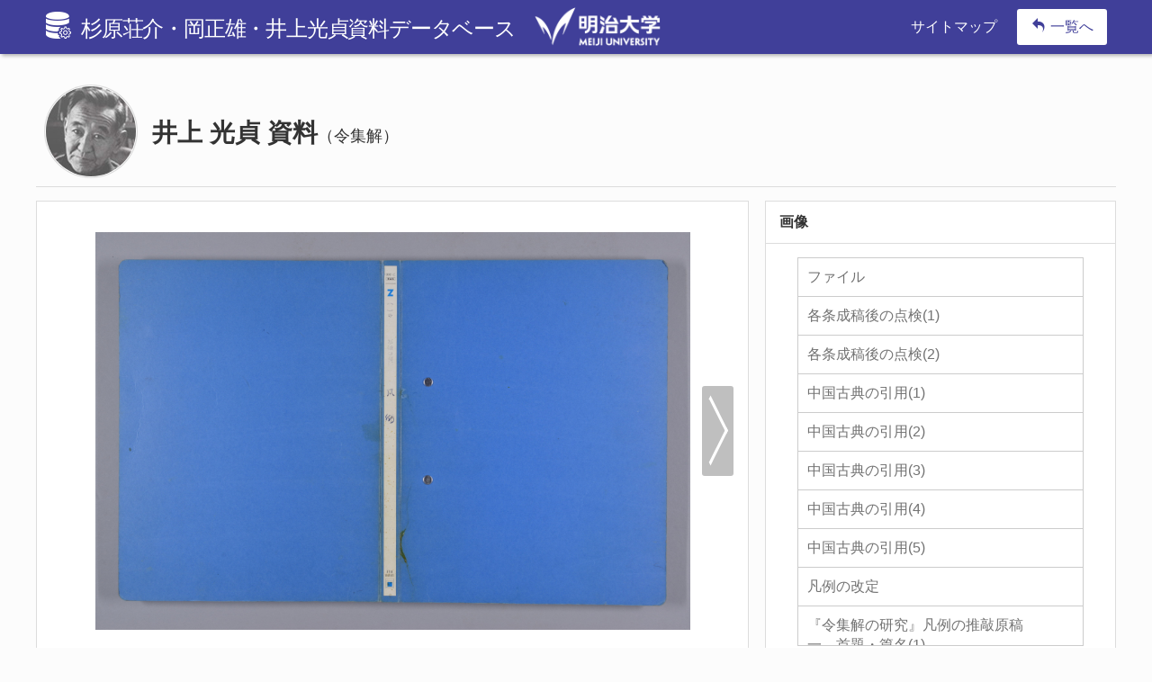

--- FILE ---
content_type: text/html
request_url: https://kodaishiryo-db.jp/search_inoue_legend.html
body_size: 11427
content:
<!DOCTYPE html>
<html lang="ja">
<head>
<meta charset="UTF-8">
<meta http-equiv="X-UA-Compatible" content="IE=edge">
<meta name="keywords" content="">
<meta name="description" content="日本古代学研究の世界的拠点形成を目的としたデータベースです。明治大学が所蔵する杉原荘介、岡正雄、井上光貞の調査・研究記録や資料群を整理・公開し、日本古代学の再編成と発展を目指しま公開をおこなっています。">
<meta name="format-detection" content="telephone=no">
<title>杉原荘介・岡正雄・井上光貞資料データベース</title>
<link rel="icon" type="image/vnd.microsoft.icon" href="img/favicon.ico">
<link rel="stylesheet" type="text/css" href="css/reset.css">
<link rel="stylesheet" type="text/css" href="css/base.css">
<link rel="stylesheet" type="text/css" href="css/search.css">
<link rel="stylesheet" type="text/css" href="css/detail.css">
<link rel="stylesheet" type="text/css" href="css/jquery.fs.zoomer.css">
<link rel="icon" type="image/vnd.microsoft.icon" href="img/favicon.ico">
<script type="text/javascript" src="js/viewport.js"></script>
<!-- Google tag (gtag.js) -->
<script async src="https://www.googletagmanager.com/gtag/js?id=G-Z3W1JKP0QB"></script>
<script>
  window.dataLayer = window.dataLayer || [];
  function gtag(){dataLayer.push(arguments);}
  gtag('js', new Date());

  gtag('config', 'G-Z3W1JKP0QB');
</script>
<!--[if lt IE 9]>
<script src="http://cdn.jsdelivr.net/html5shiv/3.7.2/html5shiv.min.js"></script>
<script src="http://cdnjs.cloudflare.com/ajax/libs/respond.js/1.4.2/respond.min.js"></script>
<script src="//api.html5media.info/1.1.8/html5media.min.js"></script>
<![endif]-->
</head>
<body>
<!-- ▼ header start ▼ -->
<header id="top_head">
	<div class="inner">
    <p class="top_tit">
    	<a href="./index.html"><span class="icon-database"></span>杉原荘介・岡正雄・井上光貞<br class="pc_none">資料データベース
      <img src="./img/logo_meiji_univ.png" width="140" alt="明治大学 MEIJI UNIVERSITY" class="logo_tit"></a>
    </p>
    <nav class="top_right_box">
      <ul class="fix">
        <li><a href="./sitemap.html">サイトマップ</a></li>
        <li class="top_link"><a href="javascript:history.back()"><span class="icon-undo"></span>一覧へ</a></li>
      </ul>
    </nav>
    <!-- ▼ mobile用メニューボタン ▼ -->
    <div id="mobile-head">
      <div id="nav-toggle">
        <div> <span></span> <span></span> <span></span> </div>
      </div>
    </div>
    <!-- ▲ mobile用メニューボタン ▲ --> 
  </div>
</header>
<!-- ▲ header end ▲ --> 

<!-- ▼ main start ▼  -->
<section id="main" class="fix"> 
  
  <!-- ▼ top_area start ▼ -->  
  <section id="top_area" class="fix">
  <div class="doc_tit fix">
      <figure><img src="img/img_professor_03.jpg" width="100" alt="井上 光貞"></figure>
      <h1>井上 光貞 資料<span>（令集解）</span></h1>
    </div>
  </section>
  <!-- ▲ top_area end ▲ -->
  
  <!-- ▼ 資料詳細 start ▼ -->
  <section id="doc_browse_area" class="fix">
  
    <!-- ▼ 資料イメージビュー start ▼ -->
    <section id="doc_view_box">
    
      <div class="doc_img_box">
      	<div class="viewer" id="viewer"></div>
        <span class="prev"></span>
        <span class="next"></span>
      </div>
                
      <!-- ▼ コントロールボタン start ▼ -->
      <div id="toolbar" class="img_ctl_box">
        <div class="controls">
          <p class="current_num"></p>
          <div class="ctl_btn">
            <span id="zoom-in" class="icon-plus zoom_in"></span>
            <span id="zoom-out" class="icon-minus zoom_out"></span>
            <span id="rotate-left" class="icon-left rotate_anticlockwise"></span>
            <span id="rotate-right" class="icon-right rotate_clockwise"></span>
            <span id="home" class="icon-home zoom_reset"></span>
            <span id="fullpage" class="icon-enlarge"></span>
            <span id="sequence-tool">
              <span id="previous" class="icon-previous"></span>
              <span id="next" class="icon-next"></span>
            </span>
          </div>
        </div>
      </div>
      <!-- ▲ コントロールボタン end ▲ -->
      
    </section>
    <!-- ▲ 資料イメージビュー end ▲ -->
    
    <!-- ▼ 資料データ／関連リンク start ▼ -->
    <section id="doc_detail_box">
        <div class="legend">
            <dl>
                <dt>画像</dt>
                <dd>
                    <ul>
                        <li class="active">ファイル</li>
                        <li>各条成稿後の点検(1)</li>
                        <li>各条成稿後の点検(2)</li>
                        <li>中国古典の引用(1)</li>
                        <li>中国古典の引用(2)</li>
                        <li>中国古典の引用(3)</li>
                        <li>中国古典の引用(4)</li>
                        <li>中国古典の引用(5)</li>
                        <li>凡例の改定</li>
                        <li>『令集解の研究』凡例の推敲原稿<br>一、首題・篇名(1)</li>
                        <li>『令集解の研究』凡例の推敲原稿<br>一、首題・篇名(2)<br>二、各条の条名と令文(1)</li>
                        <li>「参考資料」職員令の場合</li>
                        <li>『令集解の研究』凡例の推敲原稿<br>二、各条の条名と令文(2)<br>三、「参考資料」の書き方(1)</li>
                        <li>『令集解の研究』凡例の推敲原稿<br>三、「参考資料」の書き方(2)<br>四、語釈の分段と書き方(1)</li>
                        <li>『令集解の研究』凡例の推敲原稿<br>四、語釈の分段と書き方(2)</li>
                        <li>『令集解の研究』凡例の推敲原稿<br>四、諸本・校異(1)</li>
                        <li>『令集解の研究』凡例の推敲原稿<br>四、諸本・校異(2)</li>
                        <li>『令集解の研究』凡例の推敲原稿<br>六、集解書入れ(1)</li>
                        <li>『令集解の研究』凡例の推敲原稿<br>六、集解書入れ(2)</li>
                        <li>『令集解の研究』凡例の推敲原稿<br>六、集解書入れ(3)</li>
                        <li>『令集解の研究』凡例の推敲原稿<br>四、諸本・校異(3)<br>七、引用の書き方(1)</li>
                        <li>『令集解の研究』凡例の推敲原稿<br>七、引用の書き方(2)</li>
                        <li>『令集解の研究』凡例の推敲原稿<br>七、引用の書き方(3)</li>
                        <li>『令集解の研究』凡例の推敲原稿<br>七、引用の書き方(4)</li>
                        <li>『令集解の研究』凡例の推敲原稿<br>七、引用の書き方(5)</li>
                        <li>『令集解の研究』凡例の推敲原稿<br>一、首題・篇名・条名及び令文(1)</li>
                        <li>『令集解の研究』凡例の推敲原稿<br>一、首題・篇名・条名及び令文(2)<br>二、各条の条名と令文(1)</li>
                        <li>『令集解の研究』凡例の推敲原稿<br>二、各条の条名と令文(2)<br>三、「参考資料」の書き方(1)</li>
                        <li>『令集解の研究』凡例の推敲原稿<br>三、「参考資料」の書き方(2)<br>四、語釈の分段と書き方(1)</li>
                        <li>『令集解の研究』凡例の推敲原稿<br>四、語釈の分段と書き方(2)</li>
                        <li>『令集解の研究』凡例の推敲原稿<br>四、語釈の分段と書き方(3)</li>
                        <li>『令集解の研究』凡例の推敲原稿<br>四、語釈の分段と書き方(4)</li>
                        <li>『令集解の研究』凡例の推敲原稿<br>五、諸本・校異(1) </li>
                        <li>『令集解の研究』凡例の推敲原稿<br>五、諸本・校異(2) </li>
                        <li>『令集解の研究』凡例の推敲原稿<br>五、諸本・校異(3)<br>五、引用の書き方(1) </li>
                        <li>『令集解の研究』凡例の推敲原稿<br>四、諸本・校異(1) </li>
                        <li>『令集解の研究』凡例の推敲原稿<br>五、諸本・校異(1)</li>
                        <li>『令集解の研究』凡例の推敲原稿<br>五、諸本・校異(2)</li>
                        <li>『令集解の研究』凡例の推敲原稿<br>五、諸本・校異(3)<br>六、集解書入れ(1)</li>
                        <li>『令集解の研究』凡例の推敲原稿<br>六、集解書入れ(2)<br>七、引用の書き方(1)　</li>
                        <li>『令集解の研究』凡例の推敲原稿<br>七、引用の書き方(2)　</li>
                        <li>『令集解の研究』凡例の推敲原稿<br>七、引用の書き方(3)</li>
                        <li>『令集解の研究』凡例の推敲原稿<br>七、引用の書き方(4)</li>
                        <li>『令集解の研究』凡例の推敲原稿<br>七、引用の書き方(5)</li>
                        <li>『令集解の研究』凡例の推敲原稿<br>七、引用の書き方(6)</li>
                        <li>中国古典引用文の注(1)</li>
                        <li>中国古典引用文の注(2)</li>
                    </ul>
                </dd>
            </dl>
        </div>
    </section>
    <!-- ▲ 資料データ／関連リンク end ▲ -->

	</section>
  <!-- ▲ 資料詳細 end ▲ -->
  
  <p class="list_page_link"><a href="javascript:history.back()"><span class="icon-undo"></span>一覧へ</a></p>

</section>
<!-- ▲ main end ▲ --> 


<!-- ▼ footer_link start ▼ --> 
<aside id="footer_link">
  <ul class="fix">
    <li><a href="http://www.meiji.ac.jp/" target="_blank"><img src="img/bnr_meijidaigaku.png" width="290" height="77" alt="明治大学"></a></li>
    <li><a href="http://www.kisc.meiji.ac.jp/~meikodai/" target="_blank"><img src="img/bnr_nihonkodaigaku.png" width="290" height="77" alt="日本古代学研究所"></a></li>
    <li><a href="https://www.meiji.ac.jp/museum/" target="_blank"><img src="img/bnr_meiji_museum.png" width="290" height="77" alt="明治大学博物館"></a></li>
    <!--<li><a href=""><img src="img/bnr_enquete.png" width="290" height="77" alt="利用者アンケート"></a></li>-->
  </ul>
</aside>
<!-- ▲ footer_link end ▲ --> 
  
<!-- ▼ footer start ▼ -->
<footer>
  <p class="copy"><span lang="en">&copy;</span> Meiji University Institute for Japanese Ancient Studies, All rights reserved.</p>
</footer>
<p class="pagetop"><a href=""><img src="img/btn_pagetop.png" alt="BACK TOP" class="on"></a></p>
<!-- ▲ footer end ▲ -->

<script type="text/javascript" src="js/jquery-1.12.4.min.js"></script>
<script type="text/javascript" src="js/jquery.deparam.js"></script>
<script type="text/javascript" src="js/common.js"></script>
<script type="text/javascript" src="js/pagetop.js"></script>
<script type="text/javascript" src="js/openseadragon/openseadragon.min.js"></script>
<script type="text/javascript" src="js/imageviewer.js"></script>
<script type="text/javascript" src="js/search.inoue.legend.js"></script>
</body>
</html>

--- FILE ---
content_type: text/css
request_url: https://kodaishiryo-db.jp/css/reset.css
body_size: 3421
content:
@charset "utf-8";
/* CSS Document */

/*要素のフォントサイズやマージン・パディングをリセットしています*/
html, body, div, span, object, iframe, h1, h2, h3, h4, h5, h6, p, blockquote, pre, abbr, address, cite, code, del, dfn, em, img, ins, kbd, q, samp, small, strong, sub, sup, var, b, i, dl, dt, dd, ol, ul, li, fieldset, form, label, legend, table, caption, tbody, tfoot, thead, tr, th, td, article, aside, canvas, details, figcaption, figure, footer, header, hgroup, menu, nav, section, summary, time, mark, audio, video {
	margin: 0;
	padding: 0;
	border: 0;
	outline: 0;
	font-size: 100%;
	vertical-align: baseline;
	background: transparent;
}
/*行の高さをフォントサイズと同じにしています*/
body {
	line-height: 1;
}
/*新規追加要素のデフォルトはすべてインライン要素になっているので、section要素などをブロック要素へ変更しています*/
article, aside, details, figcaption, figure, footer, header, hgroup, menu, nav, section {
	display: block;
}
/*nav要素内ulのマーカー（行頭記号）を表示しないようにしています*/
nav ul {
	list-style: none;
}
ul, li {
	margin: 0;
	padding: 0;
	list-style: none;
}
ul {
	list-style-type: none;
}
li img {
	vertical-align: bottom;
}
/*引用符の表示が出ないようにしています*/
blockquote, q {
	quotes: none;
}
/*blockquote要素、q要素の前後にコンテンツを追加しないように指定しています*/
blockquote:before, blockquote:after, q:before, q:after {
	content: '';
	content: none;
}
/*a要素のフォントサイズなどをリセットしフォントの縦方向の揃え位置を親要素のベースラインに揃えるようにしています*/
a {
	margin: 0;
	padding: 0;
	font-size: 100%;
	vertical-align: baseline;
	background: transparent;
}
/* ins要素のデフォルトをセットし、色を変える場合はここで変更できるようにしています */
ins {
	background-color: #ff9;
	color: #000;
	text-decoration: none;
}
/* mark要素のデフォルトをセットし、色やフォントスタイルを変える場合はここで変更できるようにしています
また、mark要素とは、文書内の検索結果で該当するフレーズをハイライトして、目立たせる際に使用するようです。*/
mark {
	background-color: #ff9;
	color: #000;
	font-style: italic;
	font-weight: bold;
}
/*テキストに打ち消し線が付くようにしています*/
del {
	text-decoration: line-through;
}
/*IEではデフォルトで点線を下線表示する設定ではないので、下線がつくようにしています
また、マウスオーバー時にヘルプカーソルの表示が出るようにしています*/
abbr[title], dfn[title] {
	border-bottom: 1px dotted;
	cursor: help;
}
/*隣接するセルのボーダーを重ねて表示し、間隔を0に指定しています*/
table {
	border-collapse: collapse;
	border-spacing: 0;
}
/*水平罫線のデフォルトである立体的な罫線を見えなくしています*/
hr {
	display: block;
	height: 1px;
	border: 0;
	border-top: 1px solid #cccccc;
	margin: 1em 0;
	padding: 0;
}
/*縦方向の揃え位置を中央揃えに指定しています*/
input, select {
	vertical-align: middle;
}
/* clearfix
-------------------------------------------------------------------*/
.fix {
	zoom: 1;
}
.fix:before, .fix:after {
	content: "";
	display: table;
}
.fix:after {
	clear: both;
}


--- FILE ---
content_type: text/css
request_url: https://kodaishiryo-db.jp/css/base.css
body_size: 14357
content:
@charset "utf-8";

/*----------------------------------------------------------------------

 各ページ共通CSS

 ----------------------------------------------------------------------*/ 
@media screen and (min-width:767px) {
.pc_none {
	display: none;
}
}
@media screen and (max-width:767px) {
.sp_none {
	display: none;
}
}





/*fonts
----------------------------------------------------------------------*/
@font-face {
	font-family: 'icomoon';
	src: url('../fonts/icomoon.eot?hzd1r6');
	src: url('../fonts/icomoon.eot?hzd1r6#iefix') format('embedded-opentype'),  url('../fonts/icomoon.ttf?hzd1r6') format('truetype'),  url('../fonts/icomoon.woff?hzd1r6') format('woff'),  url('../fonts/icomoon.svg?hzd1r6#icomoon') format('svg');
	font-weight: normal;
	font-style: normal;
}
[class^="icon-"], [class*=" icon-"] {
	/* use !important to prevent issues with browser extensions that change fonts */
	font-family: 'icomoon' !important;
	speak: none;
	font-style: normal;
	font-weight: normal;
	font-variant: normal;
	text-transform: none;
	line-height: 1;
	/* Better Font Rendering =========== */
	-webkit-font-smoothing: antialiased;
	-moz-osx-font-smoothing: grayscale;
}
.icon-download:before {
	content: "\e90c";
}
.icon-google-plus:before {
	content: "\e90e";
}
.icon-home:before {
	content: "\e900";
}
.icon-undo:before {
	content: "\e903";
}
.icon-plus:before {
	content: "\e901";
}
.icon-minus:before {
	content: "\e902";
}
.icon-bell:before {
	content: "\e904";
}
.icon-database:before {
	content: "\e905";
}
.icon-information:before {
	content: "\e906";
}
.icon-information-button:before {
	content: "\e906";
}
.icon-question:before {
	content: "\e907";
}
.icon-chevron-right:before {
	content: "\e908";
}
.icon-export:before {
	content: "\e90d";
}
.icon-previous:before {
	content: "\e909";
}
.icon-next:before {
	content: "\e90a";
}
.icon-left:before {
  content: "\e910";
}
.icon-right:before {
  content: "\e911";
}
.icon-modal-list:before {
  content: "\e90b";
}
.icon-enlarge:before {
  content: "\e989";
}
.icon-shrink:before {
  content: "\e98a";
}
/*テキスト
----------------------------------------------------------------------*/
.t_left {
	text-align: left;
}
.txt_white {
	color: #fff;
}
.f_jp {
	font-weight: bold;
}
.f_en {
	font-size: 0.9em;
	line-height: 1.4em;
}
/*テキスト
----------------------------------------------------------------------*/
.mb10 {
	margin-bottom: 10px !important;
}
.mb15 {
	margin-bottom: 15px !important;
}
.mb20 {
	margin-bottom: 20px !important;
}
.mb25 {
	margin-bottom: 25px !important;
}
.mb30 {
	margin-bottom: 30px !important;
}
/*文字設定 サイズ＆基本色
----------------------------------------------------------------------*/
html, body {
	height: 100%;
}
body {
	font-family: 'メイリオ', Meiryo, Osaka, 'Quicksand', "游ゴシック体", "Yu Gothic", YuGothic, "ヒラギノ角ゴシック Pro", "Hiragino Kaku Gothic Pro", "ＭＳ Ｐゴシック", "MS PGothic", sans-serif;
	font-size: 16px;
	line-height: 1.6rem;
	color: #333;/* sets the default sizing to make sure nothing is actually 10px */
	word-wrap: break-word;
	-webkit-text-size-adjust: 100%;
	background: #fcfcfc;
}
input[type="text"], input[type="submit"] {
	font-family: 'メイリオ', Meiryo, Osaka, 'Quicksand', "游ゴシック体", "Yu Gothic", YuGothic, "ヒラギノ角ゴシック Pro", "Hiragino Kaku Gothic Pro", "ＭＳ Ｐゴシック", "MS PGothic", sans-serif;
}
input[type="text"] {
	-webkit-appearance: none;
}
a {
	/*color: #3652a1;*/
	color: #427fee;
	text-decoration: none;
}
a:hover {
	text-decoration: none;
}
/* rollover */
a {
	opacity: 1;
	-webkit-transition:opacity .5s;
	transition:opacity .5s;
}
a:hover {
	opacity: .7;
}
/* ヘッダー
----------------------------------------------------------------------*/
header {
	width: 100%;
	padding: 0;
}
#top_head {
	background: #403f99;
	height: 60px;
	box-shadow: 2px 2px 4px rgba(0,0,0,.3)
}
#top_head .inner {
	width: 100%;
	max-width: 1200px;
	margin: 0 auto;
}
#top_head .top_tit {
	float: left;
	padding: 20px 0 16px 50px;
	color: #fff;
	font-size: 24px;
	font-weight: normal;
	line-height: 1;
	position: relative;
	letter-spacing: -.05em;
}
#top_head .top_tit a {
	color: #fff;
}
#top_head .top_tit span.icon-database {
	font-size: 30px;
	margin: 0 10px 0 5px;
	position: absolute;
	top: 13px;
	left: 5px;
}
#top_head .logo_tit {
	width: 140px;
	display: inline-block;
	margin: -12px 0 0 15px;
	vertical-align: top;
}

@media screen and (min-width:768px) and (max-width:1200px) {
#top_head .top_tit {
	font-size: 18px;
	padding: 22px 0 16px 50px;
}
#top_head .logo_tit {
	width: 100px;
	margin: -12px 0 0 5px;
}
}

@media screen and (min-width:640px) and (max-width:767px) {
#top_head .top_tit {
    font-size: 16px;
    padding: 8px 50px 16px 50px;
    line-height: 1.3em;
}
#top_head .logo_tit {
    width: 100px;
    margin: -5px 0 0 5px;
}
}

@media screen and (min-width:480px) and (max-width:639px) {
#top_head .top_tit {
	font-size: 18px;
	padding: 10px 50px 16px 50px;
	line-height: 1.2;
}
#top_head .logo_tit {
	width: 80px;
	margin: 0 0 0 10px;
}
}

@media screen and (max-width:479px) {
#top_head .top_tit {
	font-size: 16px;
	padding: 10px 50px 16px 50px;
	line-height: 1.2;
}
#top_head .logo_tit {
	width: 70px;
	margin: 0 0 0 5px;
}
}
#top_head .top_right_box {
	float: right;
	line-height: 60px;
}
#top_head .top_right_box a {
	color: #fff;
	display: block;
}
#top_head .top_right_box ul li {
	float: left;
	width: 100px;
	margin: 10px;
	text-align: center;
	font-size: 16px;
	line-height: 40px;
}
#top_head .top_right_box ul li.top_link {
	background: #fff;
	border-radius: 3px;
}
#top_head .top_right_box ul li.top_link a {
	display: block;
	color: #403f99;
}
#top_head .top_right_box ul li.top_link span {
	margin-right: 5px;
}

@media screen and (max-width:1200px) {
#top_head .inner {
	max-width: 900px;
	width: 100%;
}
#top_head .top_tit {
	margin-left: 0;
}
}
/* Toggle Button */
#nav-toggle {
    display: none;
    position: fixed;
    right: 8px;
    top: 8px;
    width: 28px;
    height: 26px;
    cursor: pointer;
    z-index: 101;
    background: rgba(255, 255, 255, 0.8);
    border-radius: 3px;
    padding: 8px;
}
#nav-toggle div {
	position: relative;
}
#nav-toggle span {
	display: block;
	position: absolute;
	height: 4px;
	width: 100%;
	background: rgba(64, 63, 153, 0.8);
	left: 0;
	-webkit-transition: .35s ease-in-out;
	-moz-transition: .35s ease-in-out;
	transition: .35s ease-in-out;
}
#nav-toggle span:nth-child(1) {
	top: 0;
}
#nav-toggle span:nth-child(2) {
	top: 11px;
}
#nav-toggle span:nth-child(3) {
	top: 22px;
}

@media screen and (max-width:767px) {
#top_head .top_right_box {
	display: block;
	position: fixed;
	width: 100%;
	top: -480px;
	-webkit-transition: .5s ease-in-out;
	-moz-transition: .5s ease-in-out;
	transition: .5s ease-in-out;
	z-index: 10;
}
#top_head .top_right_box {
	float: none;
}
#top_head .top_right_box ul {
	padding-top: 60px;
	background: rgba(128, 128, 128, 0.8);
}
#top_head .top_right_box ul li {
	float: none;
	width: 100%;
	margin: 0;
	text-align: center;
	font-size: 16px;
	line-height: 60px;
	background: rgba(0,0,0,.7);
	border-bottom: 1px solid #ddd;
}
#top_head .top_right_box ul li:last-of-type {
	border-bottom: none;
}
#top_head .top_right_box ul li.top_link {
	background: rgba(0,0,0,.7);
	border-radius: 0;
}
#top_head .top_right_box ul li.top_link a {
	color: #fff;
}
#nav-toggle {
	display: block;
}
/* メニューボタン押下時 */
#top_head.open .top_right_box {
	top: 0;
}
.open #nav-toggle span:nth-child(1) {
	top: 11px;
	-webkit-transform: rotate(315deg);
	-moz-transform: rotate(315deg);
	transform: rotate(315deg);
}
.open #nav-toggle span:nth-child(2) {
	width: 0;
	left: 50%;
}
.open #nav-toggle span:nth-child(3) {
	top: 11px;
	-webkit-transform: rotate(-315deg);
	-moz-transform: rotate(-315deg);
	transform: rotate(-315deg);
}
.open #global-nav {
	-moz-transform: translateY(556px);
	-webkit-transform: translateY(556px);
	transform: translateY(556px);
}
}
/* メイン
----------------------------------------------------------------------*/ 
#main {
	width: 100%;
	max-width: 1200px;
	margin: 0 auto;
	padding-top: 25px;
}
/* footer_link
----------------------------------------------------------------------*/ 
#footer_link {
	width: 100%;
	max-width: 1200px;
	margin: 60px auto 30px;
}
#footer_link ul li {
	float: left;
	width: 290px;
}
#footer_link ul li + li {
	margin-left: 13px;
}

@media screen and (max-width:1200px) {
#footer_link {
	width: 600px;
}
#footer_link ul li {
	margin-bottom: 20px;
}
#footer_link ul li:nth-of-type(2n) {
	margin-left: 20px;
}
#footer_link ul li:nth-of-type(2n-1) {
	margin-left: 0;
}
}

@media screen and (max-width:640px) {
#footer_link {
	width: 290px;
}
#footer_link ul li:nth-of-type(2n) {
	margin-left: 0;
}
}
/* フッター
----------------------------------------------------------------------*/ 
footer {
	width: 100%;
	background: #403f99;
	color: #fff;
	text-align: center;
	padding: 10px 0;
}
footer.ps_btm {
	position: absolute;
	bottom: 0;
}
footer .img {
	max-width: 500px;
	margin: 0 auto;
	margin-bottom: 10px;
}
footer .img img {
	width: 60%;
}
footer .copy {
	font-size: 0.9em;
}

@media screen and (max-height:479px) {
footer.ps_btm {
	position: relative;
}
}
/*Back to top button 
-------------------------------------------------------------------*/
.pagetop {
	display: none;
	position: fixed;
	right: 20px;
	bottom: 20px;
	z-index: 9999;
	width: 100px;
}
.pagetop img {
	width: 100%;
}

@media handheld, only screen and (max-width: 767px) {
.pagetop {
	right: 10px;
	bottom: 10px;
	width: 60px;
}
}
/* モーダルウィンドウ
-------------------------------------------------------------------*/
.modal-content {
	display: none;
	width: 95%;
	max-width: 800px;
    max-height:90%;
	margin: 0 auto ;
	border: 1px solid #808080;
	border-radius: 3px;
	background: #fff;
	z-index: 102;
	position: fixed;
	top: 0;
	left: 0;
	overflow-y: auto;
}
.button-link {
	cursor: pointer;
}
.modal-tit {
	background: #808080;
	color: #fff;
	font-size: 24px;
	padding: 10px;
	text-align: center;
}
.modal-tit [class^="icon-"] {
	margin-right: 5px;
}
.modal-con {
	padding: 20px;
	text-align: center;
}
.modal-con p {
	margin-bottom: 10px;
}
#modal-close {
	color: #fff;
	font-size: 36px;
	float: right;
}
#modal-overlay {
	z-index: 101;
	display: none;
	position: fixed;
	top: 0;
	left: 0;
	width: 100%;
	height: 120%;
	background-color: rgba(0,0,0,0.75);
}
.howto_box,
.purpose{ 
    text-align:left;
}
.howto_box .tit {
    font-size:1.2em;
    font-weight:bold;   
}
.howto_box .desc {
    margin-bottom:30px;    
}
.howto_box ul {
    margin-bottom:30px; 
    list-style-type:none;  
}
.howto_box ul li {
    margin-bottom:5px;
    padding-left:1em;
   /* position:relative;*/
}
.howto_box ul li:before {
    content:"";
    display:block;
    position:absolute;
    top:8px;
    left:5px;
    width:4px;
    height:4px;
    background:#333;
    border-radius:50%;
}
.date{
    text-align:right;
}
.date small{
    font-size:80%;
}
.howto_box  p.txt{
    margin-left:28px;
}
/* ログイン画面
-------------------------------------------------------------------*/
.login_box {
	width: 95%;
	max-width: 375px;
	padding: 30px 0;
	text-align: center;
	border: 1px solid #ddd;
	background: #fff;
	margin: 10% auto 15%;
}
.login_box .form_txt {
	width: 260px;
	display: block;
	margin: 0 auto 20px;
	padding: 8px 10px;
	border: 1px solid #ddd;
	border-radius: 4px;
	letter-spacing: .1em;
	font-size: 16px;
}
.login_box .form_sbmt {
	-webkit-appearance: none;
	border: none;
	cursor: pointer;
	padding: 8px 10px;
	background: #403f99;
	border-radius: 2px;
	color: #fff;
	font-size: 16px;
	opacity: 1;
	-webkit-transition:opacity .5s;
	transition:opacity .5s;
}
.login_box .form_sbmt:hover {
	opacity: .7;
}

@media screen and (max-height:480px) {
.login_box {
	margin-top: 0;
}
}




/* サイトマップ
-------------------------------------------------------------------*/
#sitemap_area {
    width:95%;
    max-width:800px;
    margin:0 auto 30px;
    border: 1px solid #ddd;
    background: #fff;
}
#sitemap_area h1 {
    font-size:20px;
    margin:20px 0;
    text-align:center;
}
#sitemap_area .link_list {
    padding:0 20px 30px;
    text-align:center;
}
#sitemap_area .link_list ul {
    display:inline-block; 
    text-align:left;  
}
#sitemap_area .link_list li a {
    display:block;
    color:#000;
    font-size:17px;
    padding:5px 0 5px 20px;
    position:relative;
}
#sitemap_area .link_list li a:before {
    content:"";
    display:block;
    width:0;
    height:0;
    border:5px solid transparent;
    border-left:5px solid #403f99;
    position:absolute;
    top:50%;
    left:5px;
    margin-top:-6px;
}
#sitemap_area .link_list li ul {
    padding-left:20px;   
}
/* 凡例ボタン
-------------------------------------------------------------------*/

/* 凡例 */

#search_con_area .keyword_search .legend{
	padding:6px 30px;
	background:#fff;
	border:1px solid #b6b6b6;
	border-radius:3px;
	color:#727272;
	font-size:16px;
	font-weight:bold;
	position:absolute;
	top:0;
	right:0;
	z-index:2;
}
.legend_box {
	text-align:right;
	margin:30px auto;
}

.legend_box .legend {
	padding:6px 30px;
	background:#fff;
	border:1px solid #b6b6b6;
	border-radius:3px;
	color:#727272;
	font-size:16px;
	font-weight:bold;
	/*position:absolute;
	top:0;
	right:0;
	z-index:2;*/
}
@media screen and (max-width:1220px) {
#search_con_area .keyword_search .legend,
.legend_box .legend{
    display:block;
    width:200px;/*width:80px;*/
    position:relative;
    margin:30px auto;	
    top:auto;
    left:auto;
    text-align:center;
}
}

/* 画像Viewer
-------------------------------------------------------------------*/
#doc_browse_area #doc_view_box .img_ctl_box .ctl_btn span#sequence-tool {
    display: none;
}
#toolbar {
    background-color: #fcfcfc;
}
#toolbar.fullpage {
    position: absolute !important;
    z-index: 1;
    opacity: 0.8;
    overflow: hidden;
    width: 100%;
}
#toolbar .controls {
	padding: 15px;
}
@media screen and (max-width:480px) {
#toolbar .controls {
    padding:15px 0;
}
}
#viewer {
    background-color: #fff;
}
.spinner { 
    background: #fff url(jquery.fs.zoomer-loading.gif) no-repeat center;
    overflow: hidden;
    position: relative;
    -webkit-transition: none;
    -moz-transition: none;
    -ms-transition: none;
    -o-transition: none;
    transition: none;
}


--- FILE ---
content_type: text/css
request_url: https://kodaishiryo-db.jp/css/search.css
body_size: 12479
content:
@charset "utf-8";

/*----------------------------------------------------------------------

 杉原 荘介／岡 正雄／井上 光貞 資料ページ

 ----------------------------------------------------------------------*/ 
 
 /* ページTOP
----------------------------------------------------------------------*/ 
#top_area {
	border-bottom:1px solid #ddd;
}
 
#top_area h1 {
	float:left;
	/*width:220px;*/
	padding:50px 5px 20px;
	font-size:28px;
	font-weight:bold;
}

#top_area h1 span{
	font-size:18px;
	font-weight:normal;
	/*display:block;*/
	margin-top:5px;
}

#top_area .doc_tit {
	float:left;
}

#top_area .doc_tit figure {
	width:104px;
	float:left;
	margin:10px;
	position:relative;
}

#top_area .doc_tit figure:before{
	content:"";
	display:block;
	width:104px;
	height:104px;
	background:#ddd;
	border-radius:50%;
	position:absolute;
	top:-1px;
	left:-1px;
	z-index:3;
}

#top_area .doc_tit figure img {
	display:block;
	border-radius:50%;
	border:1px solid #fff;
	position:relative;
	z-index:5;
}

#top_area .desc_box {
	float:right;
	width:640px;
	background:#fff;
	border:1px solid #ddd;
	margin-bottom:20px;
}

#top_area .desc_box p {
	padding:15px;
}

@media screen and (max-width:1220px) {
	#top_area .doc_tit {
		float:none;
		width:360px;
		margin:0 auto 10px;
	}
	#top_area .desc_box {
		float:none;
		width:80%;
		margin:0 auto 20px;
	}
	
	#top_area h1 {
		width:220px;
		padding-top:35px;
	}
	
	#top_area h1 span{
		display:block;
	}
}

@media screen and (max-width:543px) {
	#top_area .doc_tit {
		width:100%;		
	}
	
	#top_area .doc_tit figure {
		float:none;
		margin:10px auto;
	}
	
	#top_area .doc_tit h1 {
		float:none;
		margin:0 auto;
		text-align:center;
	}
	
	#top_area .desc_box {
		width:90%;
	}
}

 /* 検索条件
----------------------------------------------------------------------*/ 
#search_con_area {
	width:100%;
	max-width:1200px;
	position:relative;
}

/* キーワードで検索 */
#search_con_area .keyword_search {
	width:600px;
	margin:20px 0 20px;
}

#search_con_area .keyword_search h2 {
	font-size:18px;
	display:inline-block;
	margin:0 15px 5px 0;
}

#search_con_area .keyword_search.hide form {
	visibility:hidden;
}

#search_con_area .keyword_search .form_txt {
	width:260px;
	margin-right:10px;
	padding:8px 10px;
	border:1px solid #ddd;
	border-radius:4px;
	letter-spacing:.1em;
	font-size:16px;
}

#search_con_area .keyword_search .form_sbmt {
	-webkit-appearance: none;
	border:none;
	cursor:pointer;
	padding:8px 10px;
	background:#403f99;
	border-radius:2px;
	color:#fff;
	font-size:16px;
	opacity:1;
	-webkit-transition:.5s;
	transition:.5s;
}

#search_con_area .keyword_search .form_sbmt:hover {
	opacity:.7;
}

@media screen and (max-width:1220px) {
	/* キーワードで検索 */
	#search_con_area .keyword_search {
		width:100%;
		margin:15px auto;
		text-align:center;
	}
	
	#search_con_area .keyword_search.hide form {
		display:none;
	}
}

@media screen and (max-width:767px) {
	/* キーワードで検索 */
	#search_con_area .keyword_search .form_txt {
		display:block;
		width:80%;
		margin:0 auto;
		text-align:center;
	}
	
	#search_con_area .keyword_search .form_sbmt {
		display:block;
		width:60%;
		margin:15px auto;
	}	
}


/* テーマから検索 */

/* テーマ選択 */
#search_con_area .select_theme {
	
}

#search_con_area .select_theme {
	position:relative;
	top:2px;
}

#search_con_area .select_theme dt {
	float:left;
	width:90px;
	padding-top:10px;
	font-size:18px;
	font-weight:bold;
}

#search_con_area .select_theme dd {
	float:left;
    width:212px;
	margin:0 8px 0 0;
	padding:12px 0;
	background:#eeeff7;
	border:1px solid #ddd;
	font-size:16px;
	font-weight:bold;
	text-align:center;
	line-height:1.3;
	position:relative;
	cursor:pointer;
}
.sugihara #search_con_area .select_theme dd {
    width:175px;
}

#search_con_area .select_theme dd.selected {
	background:#fff;
	border-bottom:#fff;
	z-index:5;
}

#search_con_area .select_theme dd.selected:before {
	content:"";
	width:212px;
	height:2px;
	background:#403f99;
	border:1px solid #403f99;
	position:absolute;
	top:-4px;
	left:-1px;
}
.sugihara #search_con_area .select_theme dd.selected:before {
    width:175px;   
}

/* 資料形態 */
#search_con_area .select_mtl_form {
	max-width:1108px;
	margin:0 0 0 90px;
	padding:30px 0;
	background:#fff;
	border:1px solid #ddd;
	position:relative;
	z-index:1;
}
.manyo #search_con_area .select_mtl_form {/*search_manyoファイルの場合*/
    margin: 0 0 0 112px;
}
#search_con_area .select_mtl_form dt {
	display:inline-block;
	margin-left:-90px;
	width:90px;
	font-size:18px;
	font-weight:bold;
}
.manyo #search_con_area .select_mtl_form dt {/*search_manyoファイルの場合:枠とくっついていたので調整*/
    margin-left: -112px;
    width: 112px;
}
#search_con_area .select_mtl_form dd {
	display:inline-block;
	margin:0 10px 0 25px;
}

#search_con_area .select_mtl_form dd input[type=checkbox],
.manyo .keyword_search input[type=checkbox]  {
	display:none;
}

#search_con_area .select_mtl_form dd input[type=checkbox] + .chk_box,
.manyo .keyword_search input[type=checkbox] + .chk_box {
	position:relative;
}

#search_con_area .select_mtl_form dd input[type=checkbox] + .chk_box:before,
.manyo .keyword_search input[type=checkbox] + .chk_box:before {
	content:"";
	display:inline-block;
	width:12px;
	height:12px;
	border:2px solid #a2a2a2;
	margin:0 5px -2px 0;
}

#search_con_area .select_mtl_form dd input[type=checkbox]:checked + .chk_box:before,
.manyo .keyword_search input[type=checkbox]:checked + .chk_box:before{
	background:#403f99;
	width:16px;
	height:16px;
	border:none;
	border-radius:3px;
}

#search_con_area .select_mtl_form dd input[type=checkbox]:checked + .chk_box:after,
.manyo .keyword_search input[type=checkbox]:checked + .chk_box:after{
	content:"";
	display:block;
	width:4px;
	height:8px;
	position:absolute;
	top:4px;
	left:5px;
	border-right:3px solid #fff;
	border-bottom:3px solid #fff;
	border-bottom-right-radius:3px;
	-webkit-transform:rotate(45deg);
	transform:rotate(45deg);
}

@media screen and (max-width:1220px) {
	#search_con_area {
		width:95%;
		margin:0 auto;
	}
	
	#search_con_area .theme_search {
		width:80%;
		margin:0 auto;
	}
	
	#search_con_area .select_theme {
		float:left;
		top:0;
		left:0;
		width:45%;
		margin-left:5%;
	}
	
	#search_con_area .select_theme dt {
		float:none;
		width:100%;
		padding-top:0;
		height:30px;
		text-align:center;
	}
	
	#search_con_area .select_theme dd,
    .sugihara #search_con_area .select_theme dd {
		float:none;
		width:100%;
		margin:0 0 10px 0;
		/*padding:14px 0;*/
		border-bottom:1px solid #ddd;
	}

	#search_con_area .select_theme dd.selected {
		border-bottom:1px solid #ddd;
		border-right:1px solid #fff;
	}
	
	#search_con_area .select_theme dd.selected:before,
    .sugihara #search_con_area .select_theme dd.selected:before {
		width:5px;
		height:100%;
		top:-1px;
		left:0;		
	}
	
	#search_con_area .select_mtl_form {
		width:45%;
		margin:30px 0 0;
	}
    /*↓井上 光貞 資料用*/
    #search_con_area #wrap_chk .select_mtl_form {
		width:100%;
		margin:30px 0 0;
	}
	#search_con_area .select_mtl_form {
		float:left;
	}
     /*↓井上 光貞 資料用*/
    #search_con_area #wrap_chk .select_mtl_form {
		float:none;
	}
	#search_con_area .select_mtl_form dt{
		display:block;
		width:100%;
		position:absolute;
		top:-30px;
		left:0;
		margin-left:0;
		text-align:center;
	}
	#search_con_area .select_mtl_form dd {
		display:block;
		margin:0 0 14px 20%;
	}
}

 /* 検索結果
----------------------------------------------------------------------*/ 
#search_result_area,
#search_result_detail_area/*manyo_detailファイルで使用*/{
	max-width:1198px;
	background:#fff;
	border:1px solid #ddd;
	margin:20px auto 30px;
	padding-bottom:35px;
}

#search_result_area .result_cap {
	margin:25px 20px;
}

#search_result_area .result_cap dl dt,
#search_result_area .result_cap dl dd {
	display:inline-block;
}

#search_result_area .result_cap dl dd.search_num {
	margin-right:25px;
}

#search_result_area .result_cap dl dd.search_con {
	font-weight:bold;
}

#search_result_area .result_cap dl dd.search_con + .search_con {
	margin-left:1em;
}

#search_result_area .result_cap dl dd.search_con span {
	font-weight:normal;
	color:#666;
}

#search_result_area table {
	width:1150px;
	margin:0 auto 10px;
	table-layout: fixed;
}


#search_result_area table a {
	text-decoration:underline;
}

#search_result_area table th {
	background:#ececf6;
	font-weight:normal;
	border-bottom:2px solid #403f99;
	padding:6px 10px;
	text-align:center;
	position:relative;
	cursor:pointer;
	white-space: nowrap;
}

#search_result_area table td {
	padding:30px 10px;
	text-align:center;
	border-bottom:1px solid #ddd;
	white-space: normal;
	vertical-align:middle;
    word-wrap: break-word;
}


#search_result_area table th:nth-of-type(1),
#search_result_area table td:nth-of-type(1) {
	width:40px;

}
#search_result_area table th:nth-of-type(2),
#search_result_area table td:nth-of-type(2) {
	width:80px;
}
#search_result_area table th:nth-of-type(3),
#search_result_area table td:nth-of-type(3) {
	text-align:left;
	width:360px;
	white-space:normal;
}

#search_result_area table th:not(:first-of-type) .tbl_hd:before {
	content:"";
	display:block;
	width:0;
	height:20px;
	border-left:1px solid #ddd;
	position:absolute;
	top:8px;
	left:0;
}

#search_result_area table th .tbl_hd:after {
	content:"";
	display:inline-block;
	width:0;
	height:0;
	
	margin:0 5px 3px;
	border:5px solid transparent;
	border-bottom:5px solid #ececf6;
}

/*非アクティブな項目の△*/
#search_result_area table th.default_ascending .tbl_hd:after {
	content: url("../img/default_ascending.png") ;
	border:none;
	position:absolute;
	top:3px;
}
/*アクティブな項目の▲の時は△を非表示*/
#search_result_area table th.ascending.default_ascending .tbl_hd:after,
#search_result_area table th.ascending .tbl_hd:after {
	margin:7px 5px 3px;
	border:5px solid transparent;
	border-bottom:5px solid #666;
	content: "";
}
/*アクティブな項目の▼の時は△を非表示*/
#search_result_area table th.dscending.default_ascending .tbl_hd:after,
#search_result_area table th.descending .tbl_hd:after {
	margin:14px 5px -2px;
	border:5px solid transparent;
	border-top:5px solid #666;
	content: "";
}

/*井上 光貞 資料 その他一覧の上書きCSS*/
#search_result_area table td.left{
	text-align:left;  
}
#search_result_area table#multiple td {
	padding:7px 10px;
    border-bottom:none;
}
#search_result_area table#multiple tr{
    border-bottom:1px solid #b6b6b6;
}  
#search_result_area table#multiple td:nth-of-type(2) {
	width:995px;
}
#search_result_area table#multiple td dl{
    width:995px;
    border-bottom:1px solid #ddd;
    text-align:left;
    padding:25px 10px 20px 10px;
}
#search_result_area table#multiple td dl:last-of-type{
    border-bottom:none;
}
#search_result_area table#multiple th:nth-of-type(2){
    width:110px; 
}
#search_result_area table#multiple td dt{
	width:250px;
    display:table-cell;
}
#search_result_area table#multiple td dd{
	width:745px;
    display:table-cell;
}    
    

/* ページ送り */
#search_result_area .pagination {
	margin:20px 10px 0;
}

#search_result_area .pagination ul {
	text-align:center;
	font-size:0;
}

#search_result_area .pagination ul li {
	display:inline-block;
	min-width:40px;
	height:40px;
	margin-right:15px;
	border:1px solid #ddd;
	border-radius:5px;
	font-size:16px;
	text-align:center;
	line-height:1;
	vertical-align:top;
	-webkit-transition:.5s;
	transition:.5s;
}

#search_result_area .pagination ul li:last-of-type {
	margin-right:0;
}

#search_result_area .pagination ul li:hover {
	background:#eeeff7;
}

#search_result_area .pagination ul li span {
	display:block;
	padding:12px 5px;
}

#search_result_area .pagination ul li.current {
	background:#eeeff7;
}

#search_result_area .pagination ul li.hellip {
	border:none;
}

#search_result_area .pagination ul li.hellip:hover {
	background:none;
}

#search_result_area .pagination ul li a {
	display:block;
}

#search_result_area .pagination ul li a span {
	color:#333;
}

@media screen and (max-width:1220px) {
	#search_result_area,
	#search_result_detail_area/*manyo_detailファイルで使用*/{
		width:95%;
	}
	
	#search_result_area .scroll{
		overflow:auto;
		white-space:nowrap;
		padding:0 2%;
	}
	.scroll::-webkit-scrollbar{
	 height: 5px;
	}
	.scroll::-webkit-scrollbar-track{
	 background: #F1F1F1;
	}
	.scroll::-webkit-scrollbar-thumb {
	 background: #BCBCBC;
	}
	
}

--- FILE ---
content_type: text/css
request_url: https://kodaishiryo-db.jp/css/detail.css
body_size: 18609
content:
@charset "utf-8";
/*----------------------------------------------------------------------

 詳細ページ用CSS

 ----------------------------------------------------------------------*/ 
  /*********************************
 古典籍資料
  ********************************/
#kotenseki_menu {
	width: 1020px;
	margin: 120px auto 200px auto;
	box-sizing: border-box;
}
#kotenseki_menu dl {
	box-sizing: border-box;
	display: inline-block;
	vertical-align: top;
	width: 32.75%;
	padding: 12px;
}
#kotenseki_menu dt {
	font-size: 20px;
	font-weight: bold;
	border-bottom: 1px solid #e1e1e1;
	padding-bottom: 5px;
	margin-bottom: 20px;
}
#kotenseki_menu dd a {
	display: inline-block;
	min-width: 120px;
	background: #808080;
	color: #fff;
	padding: 10px 25px 8px;
	margin-bottom: 20px;
	border-radius: 3px;
	font-size: 18px;
	text-align: center;
}

@media screen and (max-width:1200px) {
	#kotenseki_menu {
		width: 96%;
		margin: 120px auto 200px auto;
		box-sizing: border-box;
	}
}

@media screen and (max-width:640px) {/*790*//*Nexus7縦*/
	#kotenseki_menu {
		margin: 30px auto 50px auto;
	}
	#kotenseki_menu dl {
		width: 90%;
		margin: 0 5%;
	}
	#kotenseki_menu dt {
		font-size: 18px;
		padding: 8px 30px;
		text-align:center;
	}
	#kotenseki_menu dd {
		text-align:center;
	}
	#kotenseki_menu dd a{
		text-align:center;
		min-width: 70%;
	}
}
/***********
 花鳥芳囀
 **********/
.koten .viewer {
	height: 100%;
}
.koten .viewer .img img {
	width: 100%;
	vertical-align: bottom;
}
.koten .txt_link {
	margin-top: 15px;
	margin-bottom: 10px;
}
.koten .txt_link p {
	margin-top: 7px;
}
.koten .txt_link span {
	font-size: 11px;
	color: #ffffff;
	border-radius: 50%;
	padding: 6px 5px 6px 7px;
	background: #898989;
}
/**/
.koten .cap {
	color: #666;
}
.koten .cap dl dt {
	width: 75px;
	float: left;
}
.koten .cap di dd {
	width: 50%;
	float: left;
}
/* liteboxページ */
#wrap_litebox {
	width: 1200px;
	margin: 0 auto;
	padding: 10px 29px;
	border: 1px solid #ddd;
	background: #fff;
	box-sizing: border-box;
}
#wrap_litebox a {
	width: 170px;
	display: block;
	float: left;
	margin: 10px 10px;
}
#wrap_litebox img {
	width: 100%;
}

@media screen and (max-width:1200px) {
#wrap_litebox {
	width: 74%;
}
#wrap_litebox a {
	width: 30%;
}
}

@media screen and (max-width:908px) {
#wrap_litebox {
	width: 80%;
}
#wrap_litebox a {
	width: 45.2%;
}
}
@media screen and (max-width:614px) {
	#wrap_litebox {
		padding: 10px 0px;
	}
	#wrap_litebox a {
		margin: 10px 8px;
	}
}

@media screen and (max-width:480px) {
#wrap_litebox {
	width: 80%;
	padding: 10px 3%;
}
#wrap_litebox a {
	width: 94%;
}
}
/***********
 源氏物語
 **********/
.koten .col5 {
	margin: 5% 0;
}
.koten .col5 li {
	width: 20%;
	float: left;
	padding: 0 20px;
	box-sizing: border-box;
}
/**/
.koten .col5 li .img {
    /*padding: 10px 20px;
	background: #eaeaea;*/
	margin-bottom: 15px;
}
.koten .col5 li .img img {
	width: 100%;
}
/**/
.koten .col5 li .tit {
	font-weight: bold;
	font-size: 1.2em;
	margin-bottom: 5px;
}
.koten .col5 li .txt {
	line-height: 1.4em;
	margin-bottom: 20px;
}
/**/
.koten .col5 li .txt_link {
	margin: 0 0 10px;
}
/* ページTOP
----------------------------------------------------------------------*/ 
#top_area {
	width: 100%;
	max-width: 1200px;
	margin: 0 auto 15px;
}
#top_area figure {
	float: left;
	width: 10%;
	position: relative;
}
#top_area figure:before {
	content: "";
	display: block;
	width: 104px;
	height: 104px;
	background: #ddd;
	border-radius: 50%;
	position: absolute;
	top: -1px;
	left: -1px;
	z-index: 3;
}
#top_area figure img {
	display: block;
	border-radius: 50%;
	border: 1px solid #fff;
	position: relative;
	z-index: 5;
}
#top_area .tit_box {
	float: left;
	width: 90%;
	margin-bottom: 15px;
}
#top_area .tit_box h1 {
	padding: 0px 5px 5px;
	font-size: 26px;
	font-weight: bold;
	line-height: 1.2;
}
#top_area .tit_box h1 .author {
	font-size: 18px;
	font-weight: bold;
	display: block;
	margin-bottom: 5px;
}
#top_area .tit_box h1 .tit {
	float: left;
	padding: 5px 0;
	color: #666;
	font-size: 16px;
	font-weight: normal;
	vertical-align: top;
}
#top_area .tit_box h1 .txt {
	float: left;
}
#top_area .tit_box p {
	padding: 0 5px;
	font-weight: bold;
	font-size: 1.2em;
	margin-bottom: 5px;
}
/*古典籍*/
.koten #top_area .tit_box p {
	padding: 0 5px;
	font-weight: bold;
	font-size: 28px;
    margin-bottom: 25px;
}
#top_area .tit_box .search_con {
	display: inline-block;
	padding: 0 5px;
	font-weight: bold;
}
#top_area .tit_box .search_con span {
	font-weight: normal;
	color: #666;
}

@media screen and (max-width:1200px) {
#top_area {
	width: 95%;
	max-width: 800px;
}
#top_area figure {
	float: none;
	margin: 10px auto;
}
#top_area .tit_box {
	float: none;
	width: 100%;
}
#top_area .tit_box p {
	text-align: center;
}
#top_area .tit_box h1, #top_area .tit_box ul {
	text-align: left;
}
}

@media screen and (max-width:767px) {
#top_area figure {
	float: none;
	width: 102px;
	margin: 10px auto;
}
#top_area .tit_box {
	float: none;
	width: 100%;
}
#top_area .tit_box h1 {
	font-size: 20px;
}
#top_area .tit_box h1 .tit {
	font-size: 16px;
	display: block;
	padding: 2px 0;
}
#top_area .tit_box h1 .author {
	text-align: center;
}
#top_area .tit_box h1, #top_area .tit_box ul {
	text-align: left;
	margin-bottom: 10px;
}
/*古典籍*/
.koten #top_area {
	margin: 0 auto 0;
}
}
@media screen and (max-width:667px) {
	.koten .col5{
		margin:5%;
	}
	.koten .col5 li {
		width: 50%;
		margin-bottom:40px;
	}
}
@media screen and (max-width:600px) {
	.index_kotenseki h1{
		font-size: 22px !important;
		margin-bottom: 25px;
	}
	.manyo h1{
		font-size: 22px !important;
		margin-bottom: 25px !important;
		padding: 20px 0 0 0 !important;
	}
	#top_area .tit_box p,
	.koten #top_area .tit_box p {
		font-size: 22px;
		margin-bottom: 25px;
	}
	#top_area .tit_box .search_con {
		display: block;
	}
}

@media screen and (max-width:375px) {
	.koten .col5 li {
		width: 100%;
		margin-bottom:40px;
		float: none;
	}
	.koten .col5 li .img img{
		width: 80%;
		margin:0 10%;
	}
}
/* 資料詳細
----------------------------------------------------------------------*/ 
#doc_browse_area {
	width: 100%;
	max-width: 1200px;
}
/* 資料イメージビュー */
.viewer {
	overflow: hidden;
	width: 100%;
	height: 489px;
    background-color: #fff;
}

@media screen and (max-width:480px) {
.viewer {
	height: 230px;
}
}
#doc_browse_area #doc_view_box {
	float: left;
	width: 792px;
}
#doc_browse_area #doc_view_box .doc_img_box {
	width: 770px;
	margin: 0 auto;
	padding: 10px 10px;
	border: 1px solid #ddd;
	background: #fff;
	position: relative;
}
/*古典籍*/
.koten #doc_browse_area #doc_view_box .doc_img_box {
	width: 770px;
	margin:0 auto 20px auto;
	padding: 10px 10px;
	border: 1px solid #ddd;
	background: #fff;
	position: relative;
}
/*#doc_browse_area #doc_view_box .doc_img_box .prev,
#doc_browse_area #doc_view_box .doc_img_box .next {
	content:"";
	display:block;
	width:60px;
	height:60px;
	position:absolute;
	top:45%;
	-webkit-transform:scaleX(.5) rotate(45deg);
	transform:scaleX(.5) rotate(45deg);
	cursor:pointer;
	opacity:1;
	-webkit-transition:opacity .5s;
	transition:opacity .5s;
}

#doc_browse_area #doc_view_box .doc_img_box .prev:hover,
#doc_browse_area #doc_view_box .doc_img_box .next:hover {
	opacity:.7;
}

#doc_browse_area #doc_view_box .doc_img_box .prev {
	border-left:5px solid #bebebe;
	border-bottom:5px solid #bebebe;
	left:2%;
}

#doc_browse_area #doc_view_box .doc_img_box .next {
	border-top:5px solid #bebebe;
	border-right:5px solid #bebebe;
	right:2%;
}*/

#doc_browse_area #doc_view_box .doc_img_box .prev, #doc_browse_area #doc_view_box .doc_img_box .next {
	content: "";
	display: block;
	width: 35px;
	height: 100px;
	position: absolute;
	top: 50%;
	margin: -50px 0;
	background: rgba(0,0,0,.25);
	border-radius: 3px;
	cursor: pointer;
	opacity: 1;
	-webkit-transition: opacity .5s;
	transition: opacity .5s;
}
#doc_browse_area #doc_view_box .doc_img_box .prev:hover, #doc_browse_area #doc_view_box .doc_img_box .next:hover {
	opacity: .7;
}
#doc_browse_area #doc_view_box .doc_img_box .prev {
	left: 2%;
}
#doc_browse_area #doc_view_box .doc_img_box .next {
	right: 2%;
}
#doc_browse_area #doc_view_box .doc_img_box .prev:after, #doc_browse_area #doc_view_box .doc_img_box .next:after {
	content: "";
	display: block;
	width: 50px;
	height: 50px;
	position: absolute;
	top: 22px;
}
#doc_browse_area #doc_view_box .doc_img_box .prev:after {
	border-left: 5px solid #fff;
	border-bottom: 5px solid #fff;
	-webkit-transform: scaleX(.5) rotate(45deg);
	transform: scaleX(.5) rotate(45deg);
	left: -2px;
}
#doc_browse_area #doc_view_box .doc_img_box .next:after {
	border-bottom: 5px solid #fff;
	border-right: 5px solid #fff;
	-webkit-transform: scaleX(.5) rotate(-45deg);
	transform: scaleX(.5) rotate(-45deg);
	right: -2px;
}
#doc_browse_area #doc_view_box .img_ctl_box {
}
#doc_browse_area #doc_view_box .img_ctl_box .current_num {
	margin: 15px auto;
	font-weight: bold;
	text-align: center;
}
#doc_browse_area #doc_view_box .img_ctl_box .ctl_btn {
	text-align: center;
	margin-bottom: 30px;
}
#doc_browse_area #doc_view_box .img_ctl_box .ctl_btn span, #toolbar .ctl_btn span {
	display: inline-block;
	margin: 3px;
	padding: 14px;
	background: #666;
	border-radius: 50%;
	font-size: 17px;
	color: #fff;
	cursor: pointer;
	opacity: 1;
	-webkit-transition: opacity .5s;
	transition: opacity .5s;
}
#toolbar p.fullscreen_num {
	position: absolute;
	top: 26px;
	left: 480px;
	padding: 5px 8px;
	background: #eee;
	font-weight: bold;
}

@media screen and (max-width:480px) {
#doc_browse_area #doc_view_box .img_ctl_box .ctl_btn span.icon-enlarge, #toolbar .ctl_btn span.icon-enlarge {
	padding: 15px 13px 13px 15px;
}
#toolbar .ctl_btn {
	text-align: center;
}
#toolbar p.fullscreen_num {
	position: absolute;
	top: 76px;
	left: 71%;
	right: 10px;
	width: 66px;
	padding: 5px 8px;
	background: #eee;
	text-align: center;
}
}

/*Iphone4,5でのボタン段落ち防止*/@media screen and (max-width:374px) {
#doc_browse_area #doc_view_box .img_ctl_box .ctl_btn span, #toolbar .ctl_btn span {
	margin: 0px 0 5px 0;
}
}
#toolbar .ctl_btn span:nth-child(7) {
	display: inline;
	margin: 0;
	padding: 0;
	background: transparent;
	border-radius: 0;
	font-size: 17px;
	color: #fff;
	cursor: default;
	opacity: 1;
	-webkit-transition: opacity .5s;
	transition: opacity .5s;
}
#doc_browse_area #doc_view_box .img_ctl_box .ctl_btn span:hover {
	opacity: .7;
}

@media screen and (max-width:1200px) {
/* 資料イメージビュー */
#doc_browse_area {
	width: 95%;
	max-width: 800px;
	margin: 0 auto;
}
#doc_browse_area #doc_view_box {
	float: none;
	width: 100%;
}
#doc_browse_area #doc_view_box .doc_img_box,
.koten #doc_browse_area #doc_view_box .doc_img_box {
	width: 90%;
	padding: 10px 10px;
}
#doc_browse_area #doc_view_box .doc_img_box img {
	width: 100%;
}
}
/* 資料データ */ 
#doc_browse_area #doc_detail_box {
	float: right;
	width: 388px;
	margin: 0 0 0 18px;
	background: #fff;
	border: 1px solid #ddd;
}
#doc_browse_area #doc_detail_box > dl > dt, /*画像の凡例用*/#doc_browse_area #doc_detail_box > div > dl > dt {
	padding: 15px;
	font-weight: bold;
	border-bottom: 1px solid #ddd;
	line-height: 1;
}
#doc_browse_area #doc_detail_box .doc_data > dd {
	padding: 15px;
}
#doc_browse_area #doc_detail_box .doc_data dd dl {
	border-bottom: 1px dashed #ccc;
	padding-bottom: 5px;
	margin-bottom: 5px;
	line-height: 1.4em;
}
#doc_browse_area #doc_detail_box .doc_data dd dl dt {
	float: left;
	clear: left;
	width: 30%;
	font-size: 0.9em;
}
#doc_browse_area #doc_detail_box .doc_data dd dl dd {
	float: left;
	width: 70%;
	font-weight: bold;
}
#doc_browse_area #doc_detail_box .doc_relation dd {
	padding: 5px 15px;
}
#doc_browse_area #doc_detail_box .doc_relation dd:first-of-type {
	padding-top: 15px;
}
#doc_browse_area #doc_detail_box .doc_relation dd:last-of-type {
	padding-bottom: 15px;
}
#doc_browse_area #doc_detail_box .doc_relation dd a {
	text-decoration: underline;
}

@media screen and (max-width:1200px) {
/* 資料データ */ 
#doc_browse_area #doc_detail_box {
	float: none;
	margin: 0 auto;
}
}

@media screen and (max-width:480px) {
#doc_browse_area #doc_detail_box {
	width: 100%;
}
#doc_browse_area #doc_detail_box .doc_data dd dl dt {
	float: none;
}
#doc_browse_area #doc_detail_box .doc_data dd dl dd {
	float: none;
	width: 100%;
	line-height: 1.3em;
}
}
/* 一覧へ戻るリンク（ページ下部） */
.list_page_link {
	margin: 30px auto;
	text-align: right;
}
.list_page_link a {
	display: inline-block;
	padding: 12px 15px;
	background: #898989;
	border-radius: 3px;
	color: #fff;
	line-height: 1;
}
.list_page_link a span {
	margin-right: 5px;
}

@media screen and (max-width:1200px) {
/* 一覧へ戻るリンク（ページ下部） */
.list_page_link {
	width: 95%;
	max-width: 390px;
	text-align: center;
}
}
/* 井上光貞　資料
----------------------------------------------------------------------*/ 
#doc_browse_area #doc_detail_box.adj_mb {
	margin-bottom: 50px;
}
#doc_detail_box .form_box {
	padding: 20px;
}
#doc_detail_box .form_box p {
	margin-bottom: 5px;
	font-size: 17px;
	font-weight: bold;
}
#doc_detail_box .form_box input[type="text"] {
	display: block;
	width: 100%;
	margin-bottom: 20px;
	padding: 8px 10px;
	border: 1px solid #ddd;
	border-radius: 4px;
	font-size: 16px;
	box-sizing: border-box;
	-webkit-box-sizing: border-box;
	letter-spacing: .1em;
}
#doc_detail_box .form_box input[type="submit"] {
	width: 100%;
	display: block;
	-webkit-appearance: none;
	border: none;
	cursor: pointer;
	margin: 30px auto 20px;
	padding: 8px 10px;
	background: #403f99;
	border-radius: 2px;
	color: #fff;
	font-size: 16px;
	opacity: 1;
	-webkit-transition: opacity .5s;
	transition: opacity .5s;
}
#doc_detail_box .form_box input[type="submit"]:hover {
	opacity: .7;
}
/* 「令」、「篇名・条」セレクトボックス */
#doc_detail_box .select_box {
	max-width: 358px;
	margin: 0 auto;
	padding: 15px;
}
#doc_detail_box .select_box p {
	min-height: 25px;
	margin: 5px 0;
}
#doc_detail_box .select_box p.select_val {
	margin-bottom: 40px;
	font-weight: bold;
}
#doc_detail_box .select_box p.select_tit {
	color: #f03838;
}
#doc_detail_box .select_box dl {
	position: relative;
}
#doc_detail_box .select_box dl dt {
	max-width: 316px;
	height: 16px;
	padding: 10px 30px 10px 10px;
	border: 1px solid #b6b6b6;
	position: relative;
	color: #727272;
	font-size: 16px;
	font-weight: bold;
	line-height: 1;
	text-align: center;
	cursor: pointer;
	overflow: hidden;
	white-space: nowrap;
}
#doc_detail_box .select_box dl dt.open {
	background: #e6e6e6;
	color: #b5b5b5;
}
#doc_detail_box .select_box dl dt.not_select {
	background: #e6e6e6;
	color: #b5b5b5;
	cursor: default;
}
#doc_detail_box .select_box dl dt span {
	display: block;
	overflow: hidden;
}
#doc_detail_box .select_box dl dd {
	width: 100%;
	position: absolute;
	top: 38px;
	left: 0;
	z-index: 10;
}
#doc_detail_box .select_box dl:first-of-type dd {
	z-index: 11;
}
#doc_detail_box .select_box dl dd ul {
	background: #fff;
	max-height: 400px;
	overflow-y: scroll;
	border-bottom: 1px solid #b6b6b6;
}
#doc_detail_box .select_box dl dd ul li {
	max-width: 336px;
	padding: 10px;
	background: #fff;
	border: 1px solid #b6b6b6;
	color: #727272;
	font-size: 16px;
	line-height: 1;
	cursor: pointer;
	border-top: none;
}
#doc_detail_box .select_box dl dd ul li:hover {
	background: #808080;
	color: #fff;
}
#doc_detail_box .select_box dl dt:after {
	content: "";
	display: block;
	width: 0;
	height: 0;
	border: 5px solid transparent;
	border-top: 5px solid #aaa;
	position: absolute;
	top: 45%;
	right: 10px;
}
#doc_detail_box .select_box dl dt.not_select:after {
	border: none;
}
#doc_detail_box .select_box dl dt.open:after {
	border: 5px solid transparent;
	border-bottom: 5px solid #aaa;
	top: 30%;
}
/* 細目ボタン */
#doc_detail_box .dtl_btn {
	padding: 15px 15px 38px;
	border-top: 1px solid #ddd;
}
#doc_detail_box .dtl_btn ul {
	max-width: 354px;
	margin: 0 auto 10px;
}
#doc_detail_box .dtl_btn ul li {
	float: left;
	width: 98px;
	margin: 10px 9px;
	padding: 10px 0;
	background: #808080;
	font-size: 16px;
	font-weight: bold;
	border: 1px solid #808080;
	border-radius: 3px;
	color: #fff;
	line-height: 1;
	text-align: center;
	cursor: pointer;
	opacity: 1;
	-webkit-transition: opacity .5s;
	transition: opacity .5s;
}
#doc_detail_box .dtl_btn dl {
	max-width: 354px;
	background: #e6e6e6;
	margin: 0 auto;
	padding: 13px 0;
}
#doc_detail_box .dtl_btn dl dt {
	margin-left: 9px;
}
#doc_detail_box .dtl_btn dl dd {
	float: left;
	width: 98px;
	margin: 6px 9px;
	padding: 10px 0;
	background: #808080;
	font-size: 16px;
	font-weight: bold;
	border: 1px solid #808080;
	border-radius: 3px;
	color: #fff;
	line-height: 1;
	text-align: center;
	cursor: pointer;
	opacity: 1;
	-webkit-transition: opacity .5s;
	transition: opacity .5s;
}
#doc_detail_box .dtl_btn ul li:hover, #doc_detail_box .dtl_btn dl dd:hover {
	opacity: .7;
}
/* 存在しない場合 */
#doc_detail_box .dtl_btn ul li.no_ex, #doc_detail_box .dtl_btn dl dd.no_ex {
	background: #e6e6e6;
	color: #b5b5b5;
	border: 1px solid #b6b6b6;
	cursor: default;
}
#doc_detail_box .dtl_btn ul li.no_ex:hover, #doc_detail_box .dtl_btn dl dd.no_ex:hover {
	opacity: 1;
}
/* 選択住みの状態 */
#doc_detail_box .dtl_btn ul li.selected, #doc_detail_box .dtl_btn dl dd.selected {
	background: #8787d0;
	color: #fff;
	border: 1px solid #b6b6b6;
	cursor: default;
}
#doc_detail_box .dtl_btn ul li.selected:hover, #doc_detail_box .dtl_btn dl dd.selected:hover {
	opacity: 1;
}

@media screen and (max-width:412px) {
#doc_detail_box .dtl_btn {
	padding-bottom: 30px;
}
#doc_detail_box .dtl_btn ul {
	max-width: 272px;
}
#doc_detail_box .dtl_btn ul li {
	width: 116px;
}
#doc_detail_box .dtl_btn dl {
	max-width: 272px;
}
#doc_detail_box .dtl_btn dl dd {
	width: 116px;
}
}
/* 「令集解の研究」凡例 */
.legend {
}
.legend dt {
	padding: 15px;
	font-weight: bold;
	border-bottom: 1px solid #ddd;
	line-height: 1;
}
.legend dd {
	max-width: 316px;
	border: 1px solid #ccc;
	color: #727272;
	font-size: 16px;
	line-height: 1;
	white-space: nowrap;
	margin: 15px auto;
	height: 430px;
	overflow: auto;
}
.legend dd::-webkit-scrollbar {
 width: 5px;
 background: #adadce;
}
.legend dd::-webkit-scrollbar-thumb {
 background: #403f99;
 border-radius: 2px;
}
/**/
.legend dd ul li {
	padding: 10px;
	background: #fff;
	border-bottom: 1px solid #ccc;
	color: #727272;
	font-size: 16px;
	cursor: pointer;
	line-height: 1.4em;
}
.legend dd ul li:last-child {
	border-bottom: none;
}
.legend dd ul li:hover {
	background: #808080;
	color: #fff;
}

@media screen and (max-width:412px) {
}


--- FILE ---
content_type: application/javascript
request_url: https://kodaishiryo-db.jp/js/common.js
body_size: 6057
content:
// 定数
const DEFS = {
    // 小画面判定
    SMALL_WIDTH_THRESHOLD: 768,
    // 画像ディレクトリ
    IMAGE_DIR:      './meiji_images',
    NO_IMAGE_PATH:  './meiji_images/no_image.jpg',
    // データ種類
    DATA_TYPE_OKA:          "oka",
    DATA_TYPE_SUGIHARA:     "sugihara",
    DATA_TYPE_INOUE1:       "inoue1",
    DATA_TYPE_INOUE2:       "inoue2",
    DATA_TYPE_INFORMATION:  "information",
    DATA_TYPE_MANYO:        "manyo",
    // 権限種別
    PERMISSION_TYPE_GUEST: 1,   // ゲスト
    PERMISSION_TYPE_USER:  2,   // ユーザー
    PERMISSION_TYPE_ADMIN: 3,   // 管理者
    // 検索種類
    SEARCH_TYPE_ID: 1,              // IDで取得
    SEARCH_TYPE_IMAGE: 2,           // IDで画像取得
    SEARCH_TYPE_KEYWORD: 3,         // キーワード検索
    SEARCH_TYPE_LATEST_REGISTER: 4, // 登録日降順検索
    SEARCH_TYPE_LATEST_UPDATE: 5,   // 更新日降順検索
    SEARCH_TYPE_MAINCATEGORY: 6,    // 井上1 メインカテゴリ検索
    SEARCH_TYPE_TITLE: 7,           // 井上1 タイトル検索
    SEARCH_TYPE_GROUP: 8,           // 井上2 グループ検索
    SEARCH_TYPE_BODY: 9,            // 万葉集本文検索
    SEARCH_TYPE_NUMBER: 10,         // 万葉集歌番号検索
    // 新着表示件数
    NUM_OF_NEWDATA: 2,
    // お知らせ表示件数
    NUM_OF_INFORMATION_IN_TOPPAGE: 2,
    NUM_OF_INFORMATION_IN_NEWSPAGE: 12,
};
// 小画面判定
function is_small_width() {
    return $(window).width() < DEFS.SMALL_WIDTH_THRESHOLD;
}

//モバイル用メニューボタン
$(function(){
    // Nav Toggle Button
    $('#nav-toggle').click(function(){
        $('#top_head').toggleClass('open');
    });
});

;// 右クリック無効
(function($){
    $(document).on('contextmenu', 'img', function(e) {
        return false;
    });
})(jQuery);

// モーダル表示
$(function(){

//グローバル変数
var nowModal = null ;       //現在開かれているモーダルコンテンツ
var modalClass = "modal-link" ;     //モーダルを開くリンクに付けるクラス名

//モーダルのリンクを取得する
var modals = document.getElementsByClassName( modalClass ) ;

//モーダルウィンドウを出現させるクリックイベント
for(var i=0,l=modals.length; l>i; i++){

    //全てのリンクにタッチイベントを設定する
    modals[i].onclick = function(){

        //ボタンからフォーカスを外す
        this.blur() ;

        //ターゲットとなるコンテンツを確認
        var target = this.getAttribute( "data-target" ) ;

        //ターゲットが存在しなければ終了
        if( typeof( target )=="undefined" || !target || target==null ){
            return false ;
        }

        //コンテンツとなる要素を取得
        nowModal = document.getElementById( target ) ;

        //ターゲットが存在しなければ終了
        if( nowModal == null ){
            return false ;
        }

        //キーボード操作などにより、オーバーレイが多重起動するのを防止する
        if( $( "#modal-overlay" )[0] ) return false ;       //新しくモーダルウィンドウを起動しない

        //オーバーレイを出現させる
        $( "body" ).append( '<div id="modal-overlay"></div>' ) ;
        $( "#modal-overlay" ).fadeIn( "fast" ) ;

        //コンテンツをセンタリングする
        centeringModal() ;

        $( nowModal ).fadeIn( "slow" ) ;

        $( "#modal-overlay,#modal-close" ).unbind().click( function() {

            $( "#" + target + ",#modal-overlay" ).fadeOut( "fast" , function() {

                $( '#modal-overlay' ).remove() ;

            } ) ;

            //現在のコンテンツ情報を削除
            nowModal = null ;

        } ) ;

    };

}


    //リサイズされたら、センタリングをする関数[centeringModal()]を実行する
    $( window ).resize( centeringModal ) ;

    //センタリングを実行する関数
    function centeringModal() {

        //モーダルウィンドウが開いてなければ終了
        if( nowModal == null ) return false ;

        //画面(ウィンドウ)の幅、高さを取得
        var w = $( window ).width() ;
        var h = $( window ).height() ;

        //コンテンツ(#modal-content)の幅、高さを取得
        var cw = $( nowModal ).outerWidth() ;
        var ch = $( nowModal ).outerHeight() ;

        //センタリングを実行する
        $( nowModal ).css( {"left": ((w - cw)/2) + "px","top": ((h - ch)/2) + "px"} ) ;

    }

} ) ;

function inherits(childCtor, parentCtor) {
    childCtor.prototype = Object.create(parentCtor.prototype);
    childCtor.prototype.constructor = childCtor;
};

if (!Function.prototype.bind) {
  Function.prototype.bind = function(oThis) {
    if (typeof this !== 'function') {
      // closest thing possible to the ECMAScript 5
      // internal IsCallable function
      throw new TypeError('Function.prototype.bind - what is trying to be bound is not callable');
    }

    var aArgs   = Array.prototype.slice.call(arguments, 1),
        fToBind = this,
        fNOP    = function() {},
        fBound  = function() {
          return fToBind.apply(this instanceof fNOP
                 ? this
                 : oThis,
                 aArgs.concat(Array.prototype.slice.call(arguments)));
        };

    if (this.prototype) {
      // Function.prototype doesn't have a prototype property
      fNOP.prototype = this.prototype; 
    }
    fBound.prototype = new fNOP();

    return fBound;
  };
}

(function ($) {
    // ウインドウサイズ変更
    var small_width = is_small_width(); // 現在のウインドウ幅状態
    var resizeTimer;
    $(window).on('resize', function(e) {
        if (resizeTimer) {
            clearTimeout(resizeTimer);
        }
        resizeTimer = setTimeout(function () {
            var sw = is_small_width();
            if (small_width != sw) {
                small_width = sw;
                $(window).trigger('changeSmallWidth');
            }
        }, 100);
    });
})(jQuery);

--- FILE ---
content_type: application/javascript
request_url: https://kodaishiryo-db.jp/js/imageviewer.js
body_size: 15710
content:
;(function ($) {
function iOSversion() {
    if (/iP(hone|od|ad)/.test(navigator.platform)) {
        var v = (navigator.appVersion).match(/OS (\d+)_(\d+)_?(\d+)?/);
        return [parseInt(v[1], 10), parseInt(v[2], 10), parseInt(v[3] || 0, 10)];
    }
    return false;
}

var ImageViewer = function() {
    var self = this;
        
    self.no_image = [{
        type: 'image',
        url: DEFS.NO_IMAGE_PATH,
        imagetype:'',
        imageTypes: []
    }];

    self.image_sources = [];
    self.list = [];

    OpenSeadragon.setString("Tooltips.FullPage", "");
    OpenSeadragon.setString("Tooltips.Home", "");
    OpenSeadragon.setString("Tooltips.ZoomOut", "");
    OpenSeadragon.setString("Tooltips.ZoomIn", "");
    OpenSeadragon.setString("Tooltips.NextPage", "");
    OpenSeadragon.setString("Tooltips.PreviousPage", "");
    OpenSeadragon.setString("Tooltips.RotateLeft", "");
    OpenSeadragon.setString("Tooltips.RotateRight", "");

    self.createOpenSeadragon();
    
    // 別で用意したページ切り替えボタン
    $(document).on('click', '.prev', function() {
        self.at(self.currentIndex() - 1);
    });
    $(document).on('click', '.next', function() {
        self.at(self.currentIndex() + 1);
    });
};
ImageViewer.prototype.destroy = function() {
    // 別で用意したページ切り替えボタン
    $(document).off('click', '.prev');
    $(document).off('click', '.next');
    this.viewer.destroy();
    this.viewer = null;
};
ImageViewer.prototype.init = function() {
    this.reset();
    return this;
};
ImageViewer.prototype.reset = function() {
    this.setList([], "", 0);
};
ImageViewer.prototype.createOpenSeadragon = function() {
    var self = this;    
    self.viewer = OpenSeadragon({
        id: "viewer",
        prefixUrl: "js/openseadragon/images/",
        maxZoomLevel: 10,
        zoomPerScroll: 1.4,
        zoomPerSecond: 5.0,
        zoomPerClick: 2.0,
        visibilityRatio: 1.0,       // 画像ドラッグ範囲: 1.0余白なし 0.5:余白半分
        constrainDuringPan: true,   // true:バウンスアニメーション無効

        useCanvas: self.isUseCanvas(),
        
        // MultiImaage
        sequenceMode: true,         // 複数画像
        //preserveViewport: true,   // 拡大率維持 スピナー表示と組み合わせることができない

        // Toolbar
        showRotationControl: true,
        toolbar:            "toolbar",
        zoomInButton:       "zoom-in",
        zoomOutButton:      "zoom-out",
        homeButton:         "home",
        nextButton:         "next",
        previousButton:     "previous",
        rotateRightButton:  "rotate-right",
        rotateLeftButton:   "rotate-left",
        fullPageButton:     "fullpage",

        // Images
        tileSources: null
    });
    // ページ切り替え前
    self.viewer.addHandler("page", function (data) {
        self.showSpinner();
        self.updatePageInfo(data.page);
    });
    // 画像読み込み完了
    self.viewer.addHandler("tile-loaded", function (data) {
        self.hideSpinner();
    });
    // 全画面切り替え
    function toggleFullPage(full) {
        $("#sequence-tool").toggle(full);
        $("#fullpage").toggleClass("icon-shrink", full).toggleClass("icon-enlarge", !full);
        $(".current_num").toggleClass("fullscreen_num", full);
    }
    // 通常ブラウザのフルスクリーン
    self.viewer.addHandler("full-screen", function(data) {
        toggleFullPage(data.fullScreen);
    });
    // スマホ向けのフルスクリーン
    self.viewer.addHandler("full-page", function(data) {
        toggleFullPage(data.fullPage);
    });
};
ImageViewer.prototype.isUseCanvas = function() {
    var ios = iOSversion();
    if (ios && ios[0] <= 6) {
        // iPhone4 OS 6でCanvas時に画像が表示されなかった
        return false;
    }
    return true;
};
// image_sources: 画像
// imagetype: 初期表示画像種類
// index: 初期表示画像
ImageViewer.prototype.setList = function(image_sources, imagetype, index) {
    this.image_sources = [];
    
    for (var i=0; i<image_sources.length; ++i) {
        var record = image_sources[i];
        var url = "";
        if (record.url) {
            url = record.url;
        }
        else if (record.permission_type && record.permission_type != DEFS.PERMISSION_TYPE_GUEST) {
            url = "php/image.php?data=" + App.data + "&id=" + record.id;
        }
        else {
            url = DEFS.IMAGE_DIR + "/" + record.path;
        }
                
        this.image_sources.push({type:'image', url:url, imagetype:record.imagetype, imageTypes:record.imageTypes});
    }

    this.selectImageType(imagetype, index);
};
// 画像種別切り替え
ImageViewer.prototype.selectImageType = function(imagetype, index) {
    imagetype = imagetype ? imagetype : "";
    index = index ? index : 0;
    
    this.imagetype = imagetype;
    
    var image_sources = this.image_sources;
    if (this.image_sources.length === 0) {
        image_sources = this.no_image;
    }
    
    this.list = $.grep(image_sources, function(v, i) {
        if (v.imageTypes && $.inArray(imagetype, v.imageTypes) !== -1) {
            return true;
        }
        var t = v.imagetype ? v.imagetype : "";
        return t == imagetype;
    });

    this.open(this.list, index);
};
// 画像開く
ImageViewer.prototype.open = function(list, index) {
    this.showSpinner();
    this.viewer.open(list, index);
    this.updatePageInfo(index);
};
// 画像読み込み中表示
ImageViewer.prototype.showSpinner = function() {
    $("#viewer").addClass("spinner");
    $("#viewer .openseadragon-container").stop().animate({opacity: 'hide'}, 0);
};
// 画像読み込み中消去
ImageViewer.prototype.hideSpinner = function() {
    $("#viewer .openseadragon-container").stop().animate({opacity: 'show'}, 200, function(){
        $("#viewer").removeClass("spinner");
    });
};
// 画像なし判定
ImageViewer.prototype.isNoImage = function() {
    return (this.image_sources.length === 0 && !this.show_legend);
};
// 画像ページ番号表示
ImageViewer.prototype.updatePageInfo = function(page) {
    var $prev = $(".prev");
    var $next = $(".next");

    $prev.hide();
    $next.hide();

    var txt = "";
    if (!this.isNoImage() && this.list && this.list.length > 0) {
        var max = this.list.length;
        var imagetype = this.list[page].imagetype;
        if (!imagetype) {
            imagetype = this.imagetype;
        }
        var title = imagetype ? imagetype + " " : "";
        page = page + 1;
        txt = title + page + " / " + max;
        if (page !== 1) {
            $prev.show();
        }
        if (page !== max) {
            $next.show();
        }
    }
    $(".current_num").text(txt);
};
// 画像状態保存
ImageViewer.prototype.saveState = function() {
    this.save = {
        list: this.list,
        imagetype: this.imagetype,
        index: this.currentIndex()
    };
};
// 画像状態復元
ImageViewer.prototype.restoreState = function() {
    this.list = this.save.list;
    this.imagetype = this.save.imagetype;
    this.open(this.list, this.save.index);
    this.save = null;
};
// 画像ページ指定切り替え)
ImageViewer.prototype.at = function(index) {
    this.viewer.goToPage(index);
};

// 凡例
ImageViewer.prototype.getImageList = function(type) {
    if (type === 2) {
        return [
            {url:DEFS.IMAGE_DIR + '/00_hanrei/1/inouemonjo32-05-06/inouemonjo32-05-06_001.jpg',imagetype:'凡例',type:'image'},
            {url:DEFS.IMAGE_DIR + '/00_hanrei/1/inouemonjo32-05-06/inouemonjo32-05-06_002.jpg',imagetype:'凡例',type:'image'},
            {url:DEFS.IMAGE_DIR + '/00_hanrei/1/inouemonjo32-05-06/inouemonjo32-05-06_003.jpg',imagetype:'凡例',type:'image'},
            {url:DEFS.IMAGE_DIR + '/00_hanrei/1/inouemonjo32-05-06/inouemonjo32-05-06_004.jpg',imagetype:'凡例',type:'image'},
            {url:DEFS.IMAGE_DIR + '/00_hanrei/1/inouemonjo32-05-06/inouemonjo32-05-06_005.jpg',imagetype:'凡例',type:'image'},
            {url:DEFS.IMAGE_DIR + '/00_hanrei/1/inouemonjo32-05-06/inouemonjo32-05-06_006.jpg',imagetype:'凡例',type:'image'},
            {url:DEFS.IMAGE_DIR + '/00_hanrei/1/inouemonjo32-05-06/inouemonjo32-05-06_007.jpg',imagetype:'凡例',type:'image'},
            {url:DEFS.IMAGE_DIR + '/00_hanrei/1/inouemonjo32-05-06/inouemonjo32-05-06_008.jpg',imagetype:'凡例',type:'image'},
            {url:DEFS.IMAGE_DIR + '/00_hanrei/1/inouemonjo42-05-00-01/inouemonjo42-05-00-01_001.jpg',imagetype:'凡例',type:'image'},
            {url:DEFS.IMAGE_DIR + '/00_hanrei/1/inouemonjo42-05-00-01/inouemonjo42-05-00-01_002.jpg',imagetype:'凡例',type:'image'},
            {url:DEFS.IMAGE_DIR + '/00_hanrei/1/inouemonjo42-05-00-01/inouemonjo42-05-00-01_003.jpg',imagetype:'凡例',type:'image'},
            {url:DEFS.IMAGE_DIR + '/00_hanrei/1/inouemonjo42-05-00-01/inouemonjo42-05-00-01_004.jpg',imagetype:'凡例',type:'image'},
            {url:DEFS.IMAGE_DIR + '/00_hanrei/1/inouemonjo42-05-00-01/inouemonjo42-05-00-01_005.jpg',imagetype:'凡例',type:'image'},
            {url:DEFS.IMAGE_DIR + '/00_hanrei/1/inouemonjo42-05-00-01/inouemonjo42-05-00-01_006.jpg',imagetype:'凡例',type:'image'},
            {url:DEFS.IMAGE_DIR + '/00_hanrei/1/inouemonjo42-05-00-01/inouemonjo42-05-00-01_007.jpg',imagetype:'凡例',type:'image'},
            {url:DEFS.IMAGE_DIR + '/00_hanrei/1/inouemonjo42-05-00-01/inouemonjo42-05-00-01_008.jpg',imagetype:'凡例',type:'image'},
            {url:DEFS.IMAGE_DIR + '/00_hanrei/1/inouemonjo42-05-00-01/inouemonjo42-05-00-01_009.jpg',imagetype:'凡例',type:'image'},
            {url:DEFS.IMAGE_DIR + '/00_hanrei/1/inouemonjo42-05-00-01/inouemonjo42-05-00-01_010.jpg',imagetype:'凡例',type:'image'},
            {url:DEFS.IMAGE_DIR + '/00_hanrei/1/inouemonjo42-05-00-01/inouemonjo42-05-00-01_011.jpg',imagetype:'凡例',type:'image'},
            {url:DEFS.IMAGE_DIR + '/00_hanrei/1/inouemonjo42-05-00-01/inouemonjo42-05-00-01_012.jpg',imagetype:'凡例',type:'image'},
            {url:DEFS.IMAGE_DIR + '/00_hanrei/1/inouemonjo42-05-00-01/inouemonjo42-05-00-01_013.jpg',imagetype:'凡例',type:'image'},
            {url:DEFS.IMAGE_DIR + '/00_hanrei/1/inouemonjo42-05-00-01/inouemonjo42-05-00-01_014.jpg',imagetype:'凡例',type:'image'},
            {url:DEFS.IMAGE_DIR + '/00_hanrei/1/inouemonjo42-05-00-01/inouemonjo42-05-00-01_015.jpg',imagetype:'凡例',type:'image'},
            {url:DEFS.IMAGE_DIR + '/00_hanrei/1/inouemonjo42-05-00-01/inouemonjo42-05-00-01_016.jpg',imagetype:'凡例',type:'image'},
            {url:DEFS.IMAGE_DIR + '/00_hanrei/1/inouemonjo42-05-00-01/inouemonjo42-05-00-01_017.jpg',imagetype:'凡例',type:'image'},
            {url:DEFS.IMAGE_DIR + '/00_hanrei/1/inouemonjo44-05-00-03/inouemonjo44-05-00-03_007.jpg',imagetype:'凡例',type:'image'},
            {url:DEFS.IMAGE_DIR + '/00_hanrei/1/inouemonjo44-05-00-03/inouemonjo44-05-00-03_008.jpg',imagetype:'凡例',type:'image'},
            {url:DEFS.IMAGE_DIR + '/00_hanrei/1/inouemonjo44-05-00-03/inouemonjo44-05-00-03_009.jpg',imagetype:'凡例',type:'image'},
            {url:DEFS.IMAGE_DIR + '/00_hanrei/1/inouemonjo44-05-00-03/inouemonjo44-05-00-03_010.jpg',imagetype:'凡例',type:'image'},
            {url:DEFS.IMAGE_DIR + '/00_hanrei/1/inouemonjo44-05-00-03/inouemonjo44-05-00-03_011.jpg',imagetype:'凡例',type:'image'},
            {url:DEFS.IMAGE_DIR + '/00_hanrei/1/inouemonjo44-05-00-03/inouemonjo44-05-00-03_012.jpg',imagetype:'凡例',type:'image'},
            {url:DEFS.IMAGE_DIR + '/00_hanrei/1/inouemonjo44-05-00-03/inouemonjo44-05-00-03_013.jpg',imagetype:'凡例',type:'image'},
            {url:DEFS.IMAGE_DIR + '/00_hanrei/1/inouemonjo44-05-00-03/inouemonjo44-05-00-03_014.jpg',imagetype:'凡例',type:'image'},
            {url:DEFS.IMAGE_DIR + '/00_hanrei/1/inouemonjo44-05-00-03/inouemonjo44-05-00-03_015.jpg',imagetype:'凡例',type:'image'},
            {url:DEFS.IMAGE_DIR + '/00_hanrei/1/inouemonjo44-05-00-03/inouemonjo44-05-00-03_016.jpg',imagetype:'凡例',type:'image'},
            {url:DEFS.IMAGE_DIR + '/00_hanrei/1/inouemonjo44-05-00-03/inouemonjo44-05-00-03_017.jpg',imagetype:'凡例',type:'image'},
            {url:DEFS.IMAGE_DIR + '/00_hanrei/1/inouemonjo44-05-00-03/inouemonjo44-05-00-03_018.jpg',imagetype:'凡例',type:'image'},
            {url:DEFS.IMAGE_DIR + '/00_hanrei/1/inouemonjo44-05-00-03/inouemonjo44-05-00-03_019.jpg',imagetype:'凡例',type:'image'},
            {url:DEFS.IMAGE_DIR + '/00_hanrei/1/inouemonjo44-05-00-03/inouemonjo44-05-00-03_020.jpg',imagetype:'凡例',type:'image'},
            {url:DEFS.IMAGE_DIR + '/00_hanrei/1/inouemonjo44-05-00-03/inouemonjo44-05-00-03_021.jpg',imagetype:'凡例',type:'image'},
            {url:DEFS.IMAGE_DIR + '/00_hanrei/1/inouemonjo44-05-00-03/inouemonjo44-05-00-03_022.jpg',imagetype:'凡例',type:'image'},
            {url:DEFS.IMAGE_DIR + '/00_hanrei/1/inouemonjo44-05-00-03/inouemonjo44-05-00-03_023.jpg',imagetype:'凡例',type:'image'},
            {url:DEFS.IMAGE_DIR + '/00_hanrei/1/inouemonjo44-05-00-03/inouemonjo44-05-00-03_024.jpg',imagetype:'凡例',type:'image'},
            {url:DEFS.IMAGE_DIR + '/00_hanrei/1/inouemonjo44-05-00-03/inouemonjo44-05-00-03_025.jpg',imagetype:'凡例',type:'image'},
            {url:DEFS.IMAGE_DIR + '/00_hanrei/1/inouemonjo44-05-00-03/inouemonjo44-05-00-03_026.jpg',imagetype:'凡例',type:'image'},
            {url:DEFS.IMAGE_DIR + '/00_hanrei/1/inouemonjo70-11-26/inouemonjo70-11-26_049.jpg',imagetype:'凡例',type:'image'},
            {url:DEFS.IMAGE_DIR + '/00_hanrei/1/inouemonjo70-11-26/inouemonjo70-11-26_050.jpg',imagetype:'凡例',type:'image'},
        ];
    }
    else {
        return [
            {url:DEFS.IMAGE_DIR + '/00_hanrei/2/inouemonjo70-11-26/inouemonjo70-11-26_002.jpg',imagetype:'凡例',type:'image'},
            {url:DEFS.IMAGE_DIR + '/00_hanrei/2/inouemonjo70-11-26/inouemonjo70-11-26_003.jpg',imagetype:'凡例',type:'image'},
            {url:DEFS.IMAGE_DIR + '/00_hanrei/2/inouemonjo70-11-26/inouemonjo70-11-26_004.jpg',imagetype:'凡例',type:'image'},
            {url:DEFS.IMAGE_DIR + '/00_hanrei/2/inouemonjo70-11-26/inouemonjo70-11-26_005.jpg',imagetype:'凡例',type:'image'},
            {url:DEFS.IMAGE_DIR + '/00_hanrei/2/inouemonjo70-11-26/inouemonjo70-11-26_006.jpg',imagetype:'凡例',type:'image'}
        ];
    }
};
ImageViewer.prototype.setLegendItems = function(selector, type) {
    var self = this;
    self.show_legend = false;
    self.legend_index = 0;
    self.legend_list = self.getImageList(type);
    
    self.$legend_items = $(selector);
    self.$legend_items.click(function() {
        var index = self.$legend_items.index(this);
        self.at(index);
    });
    self.viewer.addHandler("tile-loaded", function () {
        self.updateLegendActive();
    });
};
ImageViewer.prototype.updateLegendActive = function() {
    if (!this.show_legend) {
        return;
    }
    var index = this.currentIndex();
    if (index < 0 || index >= this.legend_list.length) {
        return;
    }
    this.$legend_items.removeClass("active");
    this.$legend_items.eq(index).addClass("active");
};
ImageViewer.prototype.toggleLegend = function() {
    this.show_legend = !this.show_legend;
    if (this.show_legend) {
        this.saveState();
        this.list = this.legend_list;
        this.imagetype = "凡例";

        this.open(this.list, this.legend_index);
        this.updateLegendActive();
    }
    else {
        this.legend_index = this.currentIndex();
        this.restoreState();
    }
};
ImageViewer.prototype.currentIndex = function() {
    return this.viewer.currentPage();
};

window.ImageViewer = ImageViewer;
})(jQuery);

--- FILE ---
content_type: application/javascript
request_url: https://kodaishiryo-db.jp/js/viewport.js
body_size: 382
content:
//デバイスを判別してviewportを指定
(function(){
  var ua = {
    iPhone: navigator.userAgent.indexOf('iPhone') != -1,
    android: navigator.userAgent.indexOf('Android') != -1,
    windows: navigator.userAgent.indexOf('Windows Phone') != -1
  };
	
	if(ua.iPhone || ua.android || ua.windows){
    document.write('<meta name="viewport" content="width=device-width">\n');
  }else{
	document.write('<meta name="viewport" content="width=1400">\n');
  }
}());


--- FILE ---
content_type: application/javascript
request_url: https://kodaishiryo-db.jp/js/jquery.deparam.js
body_size: 815
content:
(function ($) {
$.deparam = function (querystring) {
    var vars = {};
    if (typeof querystring !== 'undefined') {
		var hashes = querystring.slice(querystring.indexOf('?') + 1).replace(/\+/g, ' ').split('&'); 

        for(var i = 0; i < hashes.length; i++) { 
            var hash = hashes[i].split('=');
             
            if (hash.length == 2) {
            	var v = decodeURIComponent(hash[1]);
            	var key = decodeURIComponent(hash[0]);
            	
            	var k = key.indexOf('[');
            	if (k != -1) {
            		// array
            		key = key.substring(0, k);
            		if (vars[key]) {
            			vars[key].push(v);
            		}
            		else {
            			vars[key] = [v];
            		}
            	}
            	else {
            		vars[key] = v;
            	}
            }
        } 
    }
    return vars; 
};
})(jQuery);

--- FILE ---
content_type: application/javascript
request_url: https://kodaishiryo-db.jp/js/search.inoue.legend.js
body_size: 88
content:
;(function ($) {
    var imgviewer = (new ImageViewer()).init();
    imgviewer.setLegendItems("#doc_detail_box .legend dd li", 2);
    imgviewer.toggleLegend();
})(jQuery);

--- FILE ---
content_type: application/javascript
request_url: https://kodaishiryo-db.jp/js/pagetop.js
body_size: 3023
content:
$(document).ready(function() {
	var pagetop = $('.pagetop');
	$(window).scroll(function () {
		if ($(this).scrollTop() > 250) {
			pagetop.fadeIn();
		} else {
			pagetop.fadeOut();
		}
	});
	pagetop.click(function () {
		$('body, html').animate({ scrollTop: 0 }, 500);
		return false;
	});
});

(function($) {

	$.easing.quart = function (x, t, b, c, d) { return -c * ((t = t / d - 1) * t * t * t - 1) + b; };


	// PageTopヘッダ分ずらす
	var headH = 45;

	var smooth_scroll = function($target) {
		var targetOffset = $target.get( 0 ).offsetTop - headH;
		$('html, body').animate({ scrollTop: targetOffset }, 500, 'quart');
	};


	$(function() {

		$("#atention dd, #qa dd").css("display","");
		$("#atention dl dt, #qa dl dt").click(function(){
			if($("+dd",this).css("display")=="block"){
				$("+dd",this).slideUp("slow");
				$("img.arrow",this).removeClass("rotate180");
			}
			else if($("+dd",this).css("display")=="none"){
				$("+dd",this).slideDown("slow");
				$("img.arrow",this).addClass("rotate180");
			}
		});

	// スマフォのウィンドウサイズ
	var winW = 481;



		// ページ内リンクをクリック時にスムーズスクロール
		$('a[href^="#"], area[href^="#"]').click(function() {
			var hash = $(this).attr('href');
			var $target = (hash === '#') ? $('html, body') : $(hash);

			smooth_scroll($target);

			return false;
		});


		// window.onload 時にページトップかページ内リンク部にスムーズスクロール
		$(window).on('load', function() {
			if (location.hash) {
				smooth_scroll($(location.hash));

				var hash = location.hash;
				$('a[href=' + hash + ']').click();
			}
		});


		// リンク先IDの要素にpriceActiveクラスを追加する。
	  $(location.hash).addClass('priceActive');

	});
})(jQuery);

		// ロールオーバー

$(function(){
	$('a img').hover(function(){
		$(this).attr('src', $(this).attr('src').replace('_off', '_on'));
			}, function(){
			   if (!$(this).hasClass('current')) {
			   $(this).attr('src', $(this).attr('src').replace('_on', '_off'));
		}
	});
});

		// PageTop
$(document).ready(function() {
	var pagetop = $('.pagetop');
	$(window).scroll(function () {
		if ($(this).scrollTop() > 250) {
			pagetop.fadeIn();
		} else {
			pagetop.fadeOut();
		}
	});
	pagetop.click(function () {
		$('body, html').animate({ scrollTop: 0 }, 500);
		return false;
	});
});

		// 横から表示

$(function(){
	var setElm = $('.scrImg'),
	delayHeight = 200;

	setElm.css({display:'block',opacity:'0'});
	$('html,body').animate({scrollTop:0},1);

	$(window).on('load scroll resize',function(){
		setElm.each(function(){
			var setThis = $(this),
			elmTop = setThis.offset().top,
			elmHeight = setThis.height(),
			scrTop = $(window).scrollTop(),
			winHeight = $(window).height();
			if (scrTop > elmTop - winHeight + delayHeight && scrTop < elmTop + elmHeight){
				setThis.stop().animate({left:'0',opacity:'1'},500);
			} else if (scrTop < elmTop - winHeight + delayHeight && scrTop < elmTop + delayHeight){
				setThis.stop().animate({left:'-100px',opacity:'0'},500);
			}
		});
	});
});